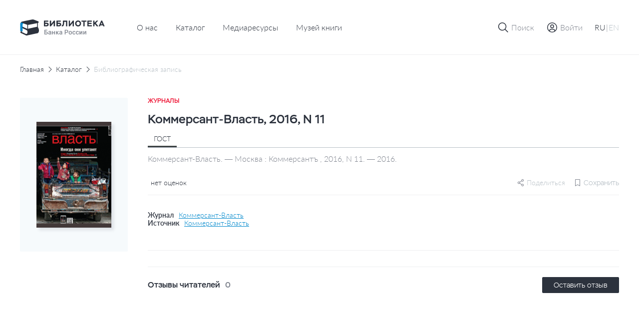

--- FILE ---
content_type: text/html; charset=UTF-8
request_url: https://library.cbr.ru/catalog/lib/mag/796241/
body_size: 21026
content:
<!DOCTYPE html>
<html lang="ru">
<head>
    
    <!-- Yandex.Metrika counter -->
        <noscript><div><img src="https://mc.yandex.ru/watch/93482645" style="position:absolute; left:-9999px;" alt=""/></div></noscript>
    <!-- /Yandex.Metrika counter -->
    <title>Коммерсант-Власть, 2016, N 11</title>
    <meta charset="utf-8">
    <meta name="viewport" content="width=device-width, initial-scale=1 maximum-scale=1 user-scalable=0">
    <meta http-equiv="X-UA-Compatible" content="IE=edge"/>
    <link rel="stylesheet" type="text/css" href="/local/templates/.default/css/style.css"/>
    <link rel="shortcut icon" type="image/x-icon" href="/favicon.ico"/>
        <meta http-equiv="Content-Type" content="text/html; charset=UTF-8" />
<meta name="robots" content="index, follow" />
<meta name="keywords" content="Библиотека Банка России" />
<meta name="description" content="На сайте Библиотеки Банка России представлен сводный электронный каталог изданий центрального аппарата и территориальных учреждений по направлениям деятельности Банка России." />
<script data-skip-moving="true">(function(w, d, n) {var cl = "bx-core";var ht = d.documentElement;var htc = ht ? ht.className : undefined;if (htc === undefined || htc.indexOf(cl) !== -1){return;}var ua = n.userAgent;if (/(iPad;)|(iPhone;)/i.test(ua)){cl += " bx-ios";}else if (/Windows/i.test(ua)){cl += ' bx-win';}else if (/Macintosh/i.test(ua)){cl += " bx-mac";}else if (/Linux/i.test(ua) && !/Android/i.test(ua)){cl += " bx-linux";}else if (/Android/i.test(ua)){cl += " bx-android";}cl += (/(ipad|iphone|android|mobile|touch)/i.test(ua) ? " bx-touch" : " bx-no-touch");cl += w.devicePixelRatio && w.devicePixelRatio >= 2? " bx-retina": " bx-no-retina";if (/AppleWebKit/.test(ua)){cl += " bx-chrome";}else if (/Opera/.test(ua)){cl += " bx-opera";}else if (/Firefox/.test(ua)){cl += " bx-firefox";}ht.className = htc ? htc + " " + cl : cl;})(window, document, navigator);</script>









</head>


<body class="page "   data-body-content
    >

<!--header-->
<header class="page__header header js-nice-scroll" data-header-root
    >
    <div></div>
    <div class="header__row">
        <div class="container">
            <div class="header__wrapper">
                <div class="header__block header__block--logo">
                    <div class="logo logo--small">
                        <a class="logo__link" href="/">
                                                            <img class="logo__pic" src="/local/templates/.default/images/icons/logo-header-ru.svg"
                                    alt="logo">
                                                    </a>
                    </div>
                </div>
                    <div class="header__block header__block--nav header__block--only-desktop">
        <nav class="header___nav nav nav--dark">
            <ul class="header__nav-list nav__list">
                                                        <li class="header__nav-item nav__item">
                        <a href="/about/" class="header__nav-link nav__item-link">О нас</a>
                    </li>
                                                                            <li class="header__nav-item nav__item">
                        <a href="/catalog/" class="header__nav-link nav__item-link">Каталог</a>
                    </li>
                                                                            <li class="header__nav-item nav__item">
                        <a href="/media/" class="header__nav-link nav__item-link">Медиаресурсы</a>
                    </li>
                                                                            <li class="header__nav-item nav__item">
                        <a href="/media/virtual_exhibitions/vmk/" class="header__nav-link nav__item-link">Музей книги</a>
                    </li>
                                                </ul>
        </nav>
    </div>
                <div class="header__block header__block--actions" data-header-actions>
                    <ul class="header__actions">
                        <li class="header__action header__action--search">
                            <button type="button" class="header-button" data-action="search">

                                <span class="header-button__icon header-button__icon--small">
                                    <svg class="icon icon--search">
                                        <use xlink:href="/local/templates/.default/images/icons/sprite.svg#icon-search"></use>
                                    </svg>
                                </span>

                                <span class="header-button__icon header-button__icon--cross header-button__icon--small">
                                    <svg class="icon icon--cross">
                                        <use xlink:href="/local/templates/.default/images/icons/sprite.svg#icon-cross"></use>
                                    </svg>
                                </span>

                                <span class="header-button__text">Поиск</span>
                            </button>
                        </li>

                                                    <li class="header__action header__action&#45;&#45;enter">
                                <a href="" class="header-button"
                                   data-fancybox
                                   data-modal-type="modal"
                                   data-src="#auth-modal"
                                >
                                     <span class="header-button__icon header-button__icon&#45;&#45;small">
                                        <svg class="icon icon&#45;&#45;user-profile">
                                            <use xlink:href="/local/templates/.default/images/icons/sprite.svg#icon-user-profile"></use>
                                        </svg>
                                    </span>
                                    <span class="header-button__text">Войти</span>
                                </a>
                            </li>
                        
                        <article id="auth-modal" class="modal modal--short modal--wide modal--footer box " style="display: none;">
    <form class="modal__form form" id="auth-form" data-validation="authForm" method="post" action="">
        <div class="modal__content">
            <header class="modal__section modal__section--header">
                <h4 class="modal__title heading heading--average">Авторизация</h4>
            </header>

            <section class="modal__section modal__section--content">
                <div class="form__row">
                    <div class="form__col">
                        <div class="form__field">
                            <div class="form__field-block form__field-block--label">
                                <label for="text16" class="form__label">
                                    <span class="form__label-text">E-mail</span>
                                </label>
                            </div>

                            <div class="form__field-block form__field-block--input">
                                <div class="input">
                                    <input type="text" class="input__control"
                                           name="USER_LOGIN" id="auth_email"
                                           placeholder="Введите e-mail" required>
                                </div>
                            </div>
                        </div>
                    </div>
                </div>
                <div class="form__row">
                    <div class="form__col">
                        <div class="form__field">
                            <div class="form__field-block form__field-block--label">
                                <label for="text16" class="form__label">
                                    <span class="form__label-text">Пароль</span>
                                </label>
                            </div>

                            <div class="form__field-block form__field-block--input">
                                <div class="input input--buttoned" data-eye-password>
                                    <input type="password" class="input__control" data-eye-password-input
                                           name="USER_PASSWORD" id="auth_password"
                                           placeholder="Введите пароль"
                                           value="" required>
                                    <div class="input__actions">
                                        <button type="button" data-eye-password-hide
                                                class="input__actions-hide input__button input__button--eye"
                                        >
                                            <svg class="icon icon--eye-password-hide">
                                                <use xlink:href="/local/templates/.default/images/icons/sprite.svg#icon-eye-password-hide"></use>
                                            </svg>
                                        </button>
                                        <button type="button"
                                                class="input__actions-show input__button input__button--eye"
                                                data-eye-password-show
                                        >
                                            <svg class="icon icon--eye-password">
                                                <use xlink:href="/local/templates/.default/images/icons/sprite.svg#icon-eye-password"></use>
                                            </svg>
                                        </button>
                                    </div>
                                </div>
                            </div>
                        </div>
                        <div class="form__field-notice">
                            <a href="javascript:" type="button"
                               class="link link--small link--iconed password__recovery"
                               data-fancybox data-modal-type="modal"
                               data-src="#password-recovery"
                            >
                                <svg class="link__icon icon icon--padlock">
                                    <use xlink:href="/local/templates/.default/images/icons/sprite.svg#icon-padlock"></use>
                                </svg>
                                <span class="link__text">
                                    Забыли пароль?                                </span>
                            </a>
                        </div>
                        <!-- captcha -->

                        <div class="add-review-form__captcha captcha auth_captcha" style="display: none">
                                <input type="hidden" id="auth_captcha_sid" value=""/>

                                <div class="captcha__content">
                                    <div class="captcha__label">
                                        Введите слово на картинке
                                    </div>

                                    <div class="captcha__img">
                                        <img id="auth_captcha_img" width="180" height="40" alt="CAPTCHA" src="/bitrix/tools/captcha.php?captcha_sid="/>
                                    </div>

                                    <div class="captcha__input input">
                                        <input type="text" class="input__control" id="auth_captcha_word" maxlength="50" value="" autocomplete="off" required>
                                    </div>
                                </div>
                        </div>

                        <!-- captcha -->
                    </div>
                </div>
            </section>
            <section class="modal__section modal__section--actions">

                <div class="auth_form__errors"></div>

                <div class="form__footer">
                    <button type="submit"
                            class="form__footer-button button button--filled button--medium"
                            data-submit-button="auth-form"
                    >
                        ВОЙТИ                    </button>
                </div>
            </section>
            <section class="modal__section modal__section--footer">
                <div class="modal__footer-row">
                    <a class="modal__footer-link link link--gray">
                        У вас еще нет аккаунта?                    </a>
                    <a class="modal__footer-link link link--gray modal__footer-link--tablet">
                        У вас еще нет аккаунта?                    </a>
                    <a class="modal__footer-link link link--gray modal__footer-link--mobile">
                        У вас еще нет аккаунта?                    </a>
                    <button type="button"
                            class="modal__footer-button button button--extra-small button--outlined button--outlined-extra-light"
                            data-fancybox data-modal-type="modal"
                            data-src="#registration-modal"
                    >
                        Зарегистрироваться                    </button>
                </div>
            </section>
        </div>
    </form>
</article>                        
<article id="registration-modal" class="modal modal--short modal--wide modal--footer box" style="display: none;">
    <form class="modal__form form" id="register-form" data-validation="registerForm"
          method="post"
          action="">
        <div class="modal__content">
            <header class="modal__section modal__section--header">
                <h4 class="modal__title heading heading--average">Регистрация</h4>
            </header>

            <section class="modal__section modal__section--content">
                <div class="form__row">
                    <div class="form__col">
                        <div class="form__field">
                            <div class="form__field-block form__field-block--label">
                                <label for="text16" class="form__label">
                                    <span class="form__label-text">E-mail</span>
                                </label>
                            </div>

                            <div class="form__field-block form__field-block--input">
                                <div class="input">
                                    <input type="text"
                                           class="input__control"
                                           name="EMAIL"
                                           id="reg_email"
                                           placeholder="Введите адрес личной почты"
                                           required
                                    >
                                </div>
                            </div>
                        </div>
                    </div>
                </div>
                <div class="form__row">
                    <div class="form__col">
                        <div class="form__field">
                            <div class="form__field-block form__field-block--label">
                                <label for="text16" class="form__label">
                                    <span class="form__label-text">Имя пользователя</span>
                                </label>
                            </div>

                            <div class="form__field-block form__field-block--input">
                                <div class="input">
                                    <input type="text" class="input__control" name="NAME"
                                           id="reg_user_name"
                                           placeholder="Введите имя пользователя"
                                           data-password-validate-name
                                           required
                                    >
                                </div>
                            </div>
                        </div>
                    </div>
                </div>
                <div class="form__row">
                    <div class="form__col">
                        <div class="form__field">
                            <div class="form__field-block form__field-block--label">
                                <label for="text16" class="form__label">
                                    <span class="form__label-text">Пароль</span>
                                </label>
                            </div>

                            <div class="form__field-block form__field-block--input">
                                <div class="input input--buttoned" data-eye-password>
                                    <input type="password" class="input__control" data-eye-password-input
                                           name="PASSWORD" id="password_reg"
                                           placeholder="Введите пароль"
                                           value=""
                                           required
                                           data-password-validate-hints
                                           data-validate-check-on-key-up
                                    >
                                    <div class="input__actions">
                                        <button type="button" data-eye-password-hide
                                                class="input__actions-hide input__button input__button--eye"
                                        >
                                            <svg class="icon icon--eye-password-hide">
                                                <use xlink:href="/local/templates/.default/images/icons/sprite.svg#icon-eye-password-hide"></use>
                                            </svg>
                                        </button>
                                        <button type="button"
                                                class="input__actions-show input__button input__button--eye"
                                                data-eye-password-show
                                        >
                                            <svg class="icon icon--eye-password">
                                                <use xlink:href="/local/templates/.default/images/icons/sprite.svg#icon-eye-password"></use>
                                            </svg>
                                        </button>
                                    </div>
                                </div>
                            </div>
                            <ul class="form__field-hints" data-password-hints>
                                <li class="form__field-hint" data-password-hint="minlength">
                                    Длина должна быть не менее 10 символов;                                </li>
                                <li class="form__field-hint" data-password-hint="register">
                                    В числе символов пароля должны присутствовать буквы (в верхнем и нижнем регистрах) и цифры;                                </li>
                                <li class="form__field-hint" data-password-hint="dictionary">
                                    Пароль не должен включать в себя легко вычисляемые сочетания символов, в том числе имена, фамилии, наименования ЛВС, а также общепринятые сокращения (СВТ, ЛВС, USER, SYSOP).                                </li>
                                <li class="form__field-hint" data-password-hint="symbols">
                                    В числе символов пароля должны присутствовать специальные символы, как  ,, ., <, >, /, ?, ;, :, ', ", [, ], {, }, |, `, ~, !, @, #, $, %, ^, &, *, (, ), _, +, =, -                                </li>
                            </ul>
                        </div>
                    </div>
                </div>
                <div class="form__row">
                    <div class="form__col">
                        <div class="form__field">
                            <div class="form__field-block form__field-block--label">
                                <label for="text16" class="form__label">
                                    <span class="form__label-text">
                                        Подтверждение пароля                                    </span>
                                </label>
                            </div>

                            <div class="form__field-block form__field-block--input">
                                <div class="input">
                                    <input type="password" class="input__control"
                                           name="CONFIRM_PASSWORD" id="re_password_reg"
                                           placeholder="Повторите пароль"
                                           value="" required>
                                </div>
                            </div>
                        </div>
                    </div>
                </div>
                                <div class="form__row">
                    <div class="form__col">
                        <div class="form__field">
                            <div class="form__field-block form__field-block--input">
                                <div class="input">
                                    <input type="hidden" id="captcha_sid" value="08a0bbeff5749617d7497e7b70bcf8df"/>
                                    <div class="captcha__content">
                                        <div class="captcha__label">
                                            Введите слово на картинке
                                        </div>

                                        <div class="captcha__img">
                                            <img id="captcha_img" width="180" height="40" alt="CAPTCHA" src="/bitrix/tools/captcha.php?captcha_sid=08a0bbeff5749617d7497e7b70bcf8df"/>
                                        </div>

                                        <div class="captcha__input input">
                                            <input type="text" class="input__control" id="captcha_word" maxlength="50" value="" autocomplete="off" required>
                                        </div>
                                    </div>
                                </div>
                            </div>
                        </div>
                    </div>
                </div>
                            </section>
            <section class="modal__section modal__section--actions">

                <div class="form__errors"></div>

                <div class="form__footer">
                    <button type="submit"
                            class="form__footer-button button button--filled button--medium"
                            data-submit-button="register-form"
                    >
                        ЗАРЕГИСТРИРОВАТЬСЯ                    </button>
                </div>
            </section>
            <section class="modal__section modal__section--footer">
                <div class="modal__footer-row">
                    <a class="modal__footer-link link link--gray">У вас уже есть аккаунт?</a>
                    <a class="modal__footer-link link link--gray modal__footer-link--tablet">
                        У вас уже есть аккаунт?                    </a>
                    <a class="modal__footer-link link link--gray modal__footer-link--mobile">
                        У вас уже есть аккаунт?                    </a>
                    <button type="button"
                            class="modal__footer-button button button--extra-small button--outlined button--outlined-extra-light"
                            data-fancybox data-modal-type="modal"
                            data-src="#auth-modal"
                    >
                        Авторизоваться                    </button>
                </div>
            </section>
        </div>
    </form>
</article>

<article id="registration-approve" class="modal modal--short modal--small modal--centered box"
         style="display: none">
    <div class="modal__content">
        <header class="modal__section modal__section--header">
            <h4 class="modal__title heading heading--average">Подтверждение регистрации</h4>
        </header>

        <section class="modal__section modal__section--content">
            <p class="modal__section-text">Для подтверждения регистрации требуется перейти по ссылке, отправленной на указанный email-адрес. После подтверждения вы можете отредактировать введенные данные в личном кабинете в разделе "Профиль".</p>
        </section>
        <section class="modal__section modal__section--actions">
            <div class="form__footer">
                <button type="button"
                        class="form__footer-button button button--filled button--medium"
                        data-fancybox-close
                >
                    OK                </button>
            </div>
        </section>
    </div>
</article>                                                
<article id="password-recovery" class="modal modal--short modal--wide box" style="display: none;">
    <form class="modal__form form" id="password-recovery-form"
          data-validation="recoveryPasswordForm" method="post" action="">
        <div class="modal__content">
            <header class="modal__section modal__section--header">
                <h4 class="modal__title heading heading--average">
                    Восстановление пароля                </h4>
            </header>

            <section class="modal__section modal__section--content">
                <div class="form__row">
                    <div class="form__col">
                        <div class="form__field">
                            <div class="form__field-block form__field-block--label">
                                <label for="text16" class="form__label">
                                    <span class="form__label-text">
                                        E-mail                                    </span>
                                </label>
                            </div>

                            <div class="form__field-block form__field-block--input">
                                <div class="input">
                                    <input type="text" class="input__control"
                                           name="USER_EMAIL"
                                           id="recovery_email"
                                           placeholder="Введите e-mail" required
                                    >
                                </div>
                            </div>
                        </div>
                    </div>
                </div>
                                    <div class="form__row">
                        <div class="form__col">
                            <div class="form__field">
                                <div class="form__field-block form__field-block--input">
                                    <div class="input">
                                        <input type="hidden" id="captcha_sid" value="0b0830b0c289180666327b98c1cd231a"/>
                                        <div class="captcha__content">
                                            <div class="captcha__label">
                                                Введите слово на картинке
                                            </div>

                                            <div class="captcha__img">
                                                <img id="captcha_img" width="180" height="40" alt="CAPTCHA" src="/bitrix/tools/captcha.php?captcha_sid=0b0830b0c289180666327b98c1cd231a"/>
                                            </div>

                                            <div class="captcha__input input">
                                                <input type="text" class="input__control" id="captcha_word" maxlength="50" value="" autocomplete="off" required>
                                            </div>
                                        </div>
                                    </div>
                                </div>
                            </div>
                        </div>
                    </div>
                            </section>

            <section class="modal__section modal__section--actions">

                <div class="form__errors"></div>

                <div class="form__footer">
                    <button type="submit"
                            class="form__footer-button button button--filled button--medium"
                            data-submit-button="password-recovery-form">
                        ОТПРАВИТЬ                    </button>
                </div>
            </section>
        </div>
    </form>
</article>

<article id="application-sent" class="modal modal--short modal--small modal--centered box" style="display: none;">
    <div class="modal__content">
        <header class="modal__section modal__section--header">
            <h4 class="modal__title heading heading--average modal__title--from-mobile">
                Ваша заявка отправлена!            </h4>
            <h4 class="modal__title heading heading--average modal__title--mobile">
                Ваша заявка успешно отправлена!            </h4>
        </header>

        <section class="modal__section modal__section--content">
            <p class="modal__section-text">Письмо с ссылкой на восстановление пароля отправлено на указанную почту.</p>
        </section>
        <section class="modal__section modal__section--actions">
            <div class="form__footer">
                <button type="button"
                        class="form__footer-button button button--filled button--medium"
                        data-fancybox-close
                >
                    OK                </button>
            </div>
        </section>
    </div>
</article>                        
                        <li class="header__action header__action--lang header__action--only-mobile">
                            <button type="button" class="header-button" data-action="menu">
                                 <span class="header-button__icon">
                                    <svg class="icon icon--burger">
                                        <use xlink:href="/local/templates/.default/images/icons/sprite.svg#icon-burger"></use>
                                    </svg>
                                </span>
                                <span class="header-button__icon header-button__icon--cross header-button__icon--small">
                                    <svg class="icon icon--cross">
                                        <use xlink:href="/local/templates/.default/images/icons/sprite.svg#icon-cross"></use>
                                    </svg>
                                </span>
                            </button>
                        </li>
                        <li class="header__action header__action--burger header__action--only-desktop">
                            <div class="header-button header-button--borderless">
                                <span class="header-button__text">
                                    <span data-lang-switcher="ru"
                                          class="header-button__text-lang
                                              is-active                                              "
                                    >RU</span>
                                    <span>|</span>
                                    <span data-lang-switcher="en"
                                          class="header-button__text-lang
                                                                                            "
                                    >EN</span>
                                </span>
                            </div>
                        </li>
                                            </ul>
                </div>
            </div>
        </div>
    </div>
    <div class="header__window">
        <div class="header__wrapper-window" data-header-window>
            
<div class="header__window-search window-search" data-window-id="search">
    <div class="window-search__container container">
        <form action="/search/index.php" class="window-search__form" method="GET">
            <div class="window-search__body">
                <div class="form__field">
                    <div class="input input--search input--buttoned">
                        <input type="text" class="input__control" name="q"
                                id="search-block" placeholder="Поиск по страницам сайта">
                        <button type="submit"
                                class="input__button">
                            <span class="button__icon button__icon--awesome">
                                <svg class="icon icon--carbon-search">
                                    <use xlink:href="/local/templates/.default/images/icons/sprite.svg#icon-carbon-search"></use>
                                </svg>
                            </span>
                        </button>
                    </div>
                </div>
            </div>
            <div class="window-search__buttons">

                <button type="submit"
                        class="window-search__button button button--medium button--filled">Найти                </button>
                <button type="button"
                        class="window-search__button button button--medium button--outlined"
                        data-close-window>Отменить                </button>
            </div>
        </form>
    </div>
</div>
                        <!-- Мобильное меню -->
            <div class="header__window-menu window-menu" data-window-id="menu">
                <div class="window-menu__container container">
                    <div class="window-menu__body">
                        
     <ul class="window-menu__list">
                                    <li class="window-menu__item" " data-accordion-section>
                <div class="window-menu__control" data-accordion-toggle>
                    <span class="window-menu__item-link">О нас</span>
                    <img class="window-menu__icon" src="/local/templates/.default/images/icons/chevron-down.svg" alt="Стрелка вниз">
                </div>
                <ul class="window-menu__list window-menu__list--submenu" data-accordion-content>
    <li class="window-menu__item ">
        <a href="/about/" class="window-menu__item-link">
            Библиотека сегодня        </a>
    </li>
    <li class="window-menu__item ">
        <a href="/about/history/" class="window-menu__item-link">
            История        </a>
    </li>
    <li class="window-menu__item ">
        <a href="/about/contacts/" class="window-menu__item-link">
            Контакты        </a>
    </li>
</ul>                </li>
                                            <li class="window-menu__item is-active">
                <a href="/catalog/" class="window-menu__item-link">
                    Каталог                </a>
            </li>
                                            <li class="window-menu__item ">
                <a href="/media/" class="window-menu__item-link">
                    Медиаресурсы                </a>
            </li>
                                            <li class="window-menu__item ">
                <a href="/media/virtual_exhibitions/vmk/" class="window-menu__item-link">
                    Музей книги                </a>
            </li>
                        </ul>
                        <div class="window-menu__switcher">
                            <button type="button" data-lang-switcher="ru" class="window-menu__switcher-item is-active">RU</button>
                            <button type="button" data-lang-switcher="en" class="window-menu__switcher-item ">EN</button>
                        </div>
                    </div>
                    <div class="window-menu__bottom">
                        <ul class="window-menu__list">
                                                    </ul>
                    </div>
                </div>
            </div>
            <!-- Мобильное меню -->

        </div>
    </div>

        <div class="browser-update-message" style="display: none;">
    <div class="container">
        <div class="browser-update-message__wrapper">
            <div class="browser-update-message__text-wrapper">
                <div class="browser-update-message__text">
                    Ваш браузер устарел. Обновите, пожалуйста, браузер для повышения уровня безопасности, скорости и комфорта использования сайта.                </div>
            </div>

            <button type="button"
                    class="browser-update-message__button button button--large button--filled-white"
            >
                Закрыть            </button>
        </div>
    </div>
</div>

</header>
<!--/header-->
<!--content-->
<div class="page__content content ">
    <main class="page__main main "><div class="container">
<div class="content__breadcrumbs breadcrumbs" aria-label="breadcrumb">
<ul class="breadcrumbs__list">
			<li class="breadcrumbs__item">
				<a href="/" title="Главная" class="breadcrumbs__link">Главная</a>
				<meta itemprop="position" content="1" />
			</li>
			<li class="breadcrumbs__item">
				<a href="/catalog/" title="Каталог" class="breadcrumbs__link">Каталог</a>
				<meta itemprop="position" content="2" />
			</li>
			<li class="breadcrumbs__item breadcrumbs__item--active">
			    <a href="" class="breadcrumbs__link">Библиографическая запись</a>
			</li></ul>
</div>
</div><div class='row'>
    <div class='col-xs-12'>

		<section class="page__section page__section--inner section">
    <div class="container">
        <div class="section__body">
            <div class="edition-detail">
                <div class="edition-detail__body">
                    <div class="edition-detail__left-block">
                        <div class="book-card-2">

                            <div class="book-card-2__header book-card-2__header--mobile-only">
                                <div class="book-card-2__label">
                                    Журналы                                </div>

                                <h1 class="book-card-2__title">
                                    Коммерсант-Власть, 2016, N 11                                </h1>
                            </div>

                            <div class="book-card-2__preview">
                                <div class="catalog-card__toggle-favourite toggle-favourite"
                                                                    >
                                    
<div class="toggle-favourite__inner">
                        <button type="button"
                    class="toggle-favourite__button toggle-button"
                                    data-fancybox
                    data-modal-type="modal"
                    data-src="#auth-modal"
                            >
                <svg class="toggle-button__icon icon icon--bookmark">
                    <use xlink:href="/local/templates/.default/images/icons/sprite.svg#icon-bookmark"></use>
                </svg>
            </button>
            </div>

                                </div>
                                <a href="/upload/covers/c18/lt9dpg6lvb0sdp7az35512ivyodtdll8.gif"
                                   class="book-card-2__preview-link"
                                   data-fancybox="images"
                                >
                                    <img class="book-card-2__preview-pic"
                                         src="/upload/covers/c18/lt9dpg6lvb0sdp7az35512ivyodtdll8.gif"
                                         alt="Коммерсант-Власть, 2016, N 11"
                                    >
                                </a>

                                <!-- Заглушка -->
                                <!-- <a href="#"
                                    class="book-card-2__preview-link"
                                >
                                    <img class="book-card-2__preview-pic"
                                        src="/local/templates/.default/images/plugs/plug-book.png"
                                        alt="Book card"
                                    >
                                </a> -->
                                <!-- // Заглушка -->
                            </div>

                            <div class="book-card-2__controls">
                                <div class="book-card-2__buttons">
                                                                                                                                                                                </div>
                                
                                                            </div>
                            <!-- Другие издания-->
                                                        <!-- Другие издания-->
                        </div>
                    </div>


                    <div class="edition-detail__inner">
                        <div class="edition-detail__book-card-2 edition-detail__section book-card-2">
                            <div class="book-card-2__inner">
                                <div class="tabs" data-tabs>
                                <div class="book-card-2__header">
                                    <div class="book-card-2__label">
                                        Журналы                                    </div>

                                    <h1 class="book-card-2__title">
                                        Коммерсант-Власть, 2016, N 11                                    </h1>


                                </div>

                                <div class="book-card-2__body">
                                    <div class="book-card-2__tabs">
                                        <nav class="book__header-tabs tabs__items">
                                            <ul class="tabs__list">
                                                <li class="tabs__item book-card-2__tabs-item tabs__item--active"  data-tab="gost"
                                                    data-tab-disable-hash>ГОСТ</li>
                                                                                                                                            </ul>
                                        </nav>
                                    </div>

                                                                            <div class="tabs__body">
                                            <div class="book-card-2__description tabs__block tabs__block--active"
                                                 data-tab-section="gost">
                                                Коммерсант-Власть. — Москва : Коммерсантъ , 2016, N 11. — 2016.                                            </div>
                                                                                                                                </div>
                                                                        <div class="book-card-2__social-content">
                                        <div class="book-card-2__rating rating">
                                            <div class="rating__body">
                                                <ul class="rating__list"
                                                    data-tooltip-container='{
                                                                "placement": "bottom",
                                                                "offset": [40, 12],
                                                                "event": "hover"
                                                            }'
                                                >
                                                                                                                                                            <div class="rating__tooltip tooltip tooltip--arrow" data-tooltip>
                                                        0                                                    </div>
                                                </ul>

                                                <div class="rating__text">
                                                    нет оценок                                                </div>
                                            </div>
                                        </div>
                                        <div class="book-card-2__small-controls">
                                                                                        
    <div class="share book-card-2__share"
                  data-tooltip-container='{ "placement": "bottom-end", "offset": [0, 8] }'
    >
        <svg class="share__icon icon ">
            <use xlink:href="/local/templates/.default/images/icons/sprite.svg#icon-setting"></use>
        </svg>
        <span>Поделиться</span>

        <div class="share__tooltip-content tooltip" data-tooltip>
            <ul class="share__social-list socials">
                <li class="social-list__item">
                    <a href=""
                       class="socials__link"
                       target="_blank"
                       data-share-link="vk"
                       data-share-link-description="Коммерсант-Власть, 2016, N 11"
                    >
                        <img class="socials__link-icon"
                             src="/local/templates/.default/images/socials/vk-icon.png"
                             alt="Вконтакте"
                        >
                        Вконтакте                    </a>
                </li>
                <li class="social-list__item">
                    <a href=""
                       class="socials__link"
                       target="_blank"
                       data-share-link="ok"
                       data-share-link-description="Коммерсант-Власть, 2016, N 11"
                    >
                        <img class="socials__link-icon"
                             src="/local/templates/.default/images/socials/ok-icon.png"
                             alt="Одноклассники"
                        >
                        Одноклассники                    </a>
                </li>
                <li class="social-list__item">
                    <a href=""
                       class="socials__link"
                       target="_blank"
                       data-share-link="tg"
                       data-share-link-description="Коммерсант-Власть, 2016, N 11"
                    >
                        <img class="socials__link-icon"
                             src="/local/templates/.default/images/socials/tg-icon.png"
                             alt="Telegram"
                        >
                        Telegram                    </a>
                </li>
            </ul>
        </div>
    </div>
                                            <div class="toggle-favourite"
                                                                                            >
                                                
<div class="toggle-favourite__inner">
                        <button type="button"
                    class="toggle-favourite__button toggle-button toggle-button--small toggle-button--with-text"
                    data-toggle-item-vertical="796241"
                                            data-fancybox
                        data-modal-type="modal"
                        data-src="#auth-modal"
                                >
                <svg class="toggle-button__icon icon icon--bookmark">
                    <use xlink:href="/local/templates/.default/images/icons/sprite.svg#icon-bookmark"></use>
                </svg>
                <span class="toggle-button__text">Сохранить</span>
            </button>
            </div>

                                            </div>
                                            <!-- Подписка-->

                                                                                        <!-- Подписка-->
                                        </div>
                                    </div>
                                </div>
                                                                <div class="book-card-2__source">
                                                                                                                <div class="book-card-2__source-inner">
                                            <div class="book-card-2__source-text">Журнал</div>
                                            <a href="/catalog/lib/mag/354667/" class="book-card-2__source-button">
                                                Коммерсант-Власть                                            </a>
                                        </div>
                                                                                                                                                                                                                        <div class="book-card-2__source-inner">
                                        <div class="book-card-2__source-text">Источник</div>
                                        <button type="button"
                                                class="book-card-2__source-button"
                                                data-fancybox
                                                data-modal-type="modal"
                                                data-src="#select-edition"
                                        >
                                            Коммерсант-Власть                                        </button>
                                    </div>
                                                                                                                                            </div>
                                                                <div class="book-card-2__controls">
                                    <div class="book-card-2__buttons">
                                                                                                                                                                                                    </div>
                                                                    </div>
                                
                                <!-- ПОхожие издания -->
                                                                <!-- ПОхожие издания -->
                            </div>
                        </div>
                                                                        
                        <!-- Рекомендации-->
                                                <!-- Рекомендации-->

                        <!-- Отзывы-->
                        
<div class="edition-detail__section edition-detail__reviews reviews">
    <div class="reviews__inner">
        <div class="reviews__top">
            <div class="reviews__reader-reviews">
                <h2 class="reviews__reader-reviews-title edition-detail__section-title">
                    Отзывы читателей                </h2>

                <div class="reviews__reader-reviews-count">
                    0                </div>
            </div>

            <button class="button button--extra-small button--filled"
                    type="button"
                    data-fancybox
                    data-modal-type="modal"
                    data-src="#auth-modal"
            >
                Оставить отзыв            </button>
        </div>

        <ul class="reviews__list">
                    </ul>

            </div>
</div>

<article id="add-review"
         class="modal modal--wide box"
         style="display: none"
         data-reviews='{
             "params": {
                 "ELEMENT_ID": "796241",
                 "RECORD_ID": "c2763ce5abe17a1ca6d1653b598cbd78/2016/11",
                 "BOOK_NAME": "Коммерсант-Власть, 2016, N 11"
             },
             "action": "addBookComment"
         }'
>
    <form id="add-review-form"
          method="post"
          action=""
          class="modal__form add-review-form form"
          data-validation="addFeedbackForm"
    >
        <div class="modal__content">
            <header class="modal__section modal__section--header">
                <h4 class="modal__title heading heading--average">Оставить отзыв</h4>
            </header>

            <section class="modal__section modal__section--content">
                <div class="form__row">
                    <div class="form__col">
                        <div class="form__field">
                            <div class="form__field-block form__field-block--label">
                                <label for="text1" class="form__label">
                                    <span class="form__label-text">Текст отзыва</span>
                                </label>
                            </div>

                            <div class="form__field-block form__field-block--input">
                                <div id="myviewport" class="input input--textarea">
                                    <textarea id="feedback-text"
                                              class="add-review-form__textarea input__control"
                                              name="feedback_text"
                                              placeholder="Введите текст"
                                              data-custom-scroll
                                    ></textarea>
                                </div>
                            </div>
                        </div>

                        <div class="add-review-form__field-description">
                            Максимальное количество символов — 1000
                        </div>
                    </div>
                </div>

                <div class="form__row">
                    <div class="form__col">
                        <div class="form__field">
                            <div class="form__field-block form__field-block--label">
                                <label for="text1" class="form__label">
                                    <span class="form__label-text">Оцените издание</span>
                                </label>
                            </div>

                            <div class="add-review-form__grade grade" data-rating-container>
                                <input class="grade__input"
                                       type="hidden"
                                       name="rating"
                                       data-filled="grade__icon grade__icon--filled"
                                       data-empty="grade__icon grade__icon--empty"
                                       data-empty="grade__icon grade__icon--empty"
                                       data-fractions="2"
                                       data-rating-input
                                       required
                                >

                                <span class="grade__value" data-rating-value></span>
                            </div>
                        </div>
                    </div>
                </div>
                <!-- captcha -->
                                <div class="add-review-form__captcha captcha">
                        <input type="hidden" id="feedback_captcha_sid" value="0ad94de6ca6f23470a37abdf1ad7c5fd"/>

                        <div class="captcha__content">
                            <div class="captcha__label">
                                Введите слово на картинке
                            </div>

                            <div class="captcha__img">
                                <img id="feedback_captcha_img" width="180" height="40" alt="CAPTCHA" src="/bitrix/tools/captcha.php?captcha_sid=0ad94de6ca6f23470a37abdf1ad7c5fd"/>
                            </div>

                            <div class="captcha__input input">
                                <input type="text" class="input__control" id="feedback_captcha_word" maxlength="50" value="" autocomplete="off" />
                            </div>
                        </div>

                </div>
                <div class="feedback_form__errors"></div>
                                <!-- captcha -->
            </section>
            <section class="modal__section modal__section--actions">
                <div class="form__footer form__footer--double-button">
                    <button type="submit"
                            class="form__footer-button button button--filled button--medium"
                            id="add-review-subm-btn"
                    >
                        отправить
                    </button>
                    <button type="button"
                            class="form__footer-button button button--outlined button--medium"
                            data-fancybox-close
                            data-clear-feedback-form
                    >
                        Отменить
                    </button>
                </div>
            </section>
        </div>
    </form>
</article>

<article id="review-sent" class="modal modal--short modal--small modal--centered box"
         style="display: none">
    <div class="modal__content">
        <header class="modal__section modal__section--header">
            <h4 class="modal__title heading heading--average modal__title--from-mobile">
                Ваш отзыв отправлен
            </h4>

            <h4 class="modal__title heading heading--average modal__title--mobile">
                Ваш отзыв отправлен
            </h4>
        </header>

        <section class="modal__section modal__section--content">
            <p class="modal__section-text">
                Ваш отзыв появится на сайте после модерации
            </p>
        </section>

        <section class="modal__section modal__section--actions">
            <div class="form__footer">
                <button type="button"
                        class="form__footer-button button button--filled button--medium"
                        data-fancybox-close
                >
                    Ок
                </button>
            </div>
        </section>
    </div>
</article>
                        <!-- Отзывы-->
                    </div>
                </div>
            </div>
        </div>
    </div>
</section>

<article id="digitization"
         class="modal modal--wide box"
         style="display: none"
>
    <form id="digitization-form"
          method="post"
          action=""
          class="digitization-form modal__form form"
          data-validation="digitizationForm"
    >
        <input type="hidden" name="bookId" value="796241" />
        <input type="hidden" name="recordId" value="c2763ce5abe17a1ca6d1653b598cbd78/2016/11" />
        <div class="modal__content">
            <header class="modal__section modal__section--header">
                <h4 class="modal__title heading heading--average">Заявка на оцифровку</h4>
            </header>

            <section class="modal__section modal__section--content">
                <div class="form__row">
                    <div class="form__col">
                        <div class="form__field">
                            <div class="form__field-block form__field-block--label">
                                <label for="text1" class="form__label">
                                    <span class="form__label-text">Диапазон страниц</span>
                                </label>
                            </div>

                            <div class="form__field-block form__field-block--input">
                                <div class="input input--small input--double">
                                    <div class="input__wrapper" data-range-container>
                                        <div class="input__part">
                                            <input id="startPage"
                                                   class="input__control"
                                                   name="startPage"
                                                   placeholder="c"
                                                   data-range-start-input
                                                   data-inputmask="'placeholder': ''"
                                                   data-inputmask-regex="[0-9]+"
                                            >
                                        </div>
                                        <div class="input__part">
                                            <input id="endPage"
                                                   class="input__control"
                                                   name="endPage"
                                                   placeholder="по"
                                                   data-range-end-input
                                                   data-inputmask="'placeholder': ''"
                                                   data-inputmask-regex="[0-9]+"
                                            >
                                        </div>
                                    </div>
                                </div>
                            </div>
                        </div>

                        <div class="add-review-form__field-description">
                            Максимальное количество страниц — 50
                        </div>
                    </div>
                </div>

                <div class="form__row">
                    <div class="form__col">
                        <div class="form__field">
                            <div class="form__field-block form__field-block--input">
                                <div class="checkbox">
                                    <input id="confirm"
                                           class="checkbox__input"
                                           type="checkbox"
                                           name="confirm"
                                           value="s"
                                           required
                                           data-confirm-checkbox
                                    >

                                    <label for="confirm" class="checkbox__label">
                                    <span class="checkbox__icon">
                                        <svg class="checkbox__icon-pic icon icon--check">
                                            <use xlink:href="/local/templates/.default/images/icons/sprite.svg#icon-checkbox-checked"></use>
                                        </svg>
                                    </span>

                                        <span class="checkbox__text">Согласен с условиями</span>
                                    </label>
                                </div>
                            </div>
                        </div>

                        <div class="add-review-form__field-description">
                            Обращаем Ваше внимание на то, что в соответствии со ст.1275, ч.4 Гражданского кодекса РФ оцифровка издания в полном объеме не Допускается! П. 5 ст.1275, ч.4, ГК предоставляет библиотекам право копировать по запросам граждан в научных и образовательных целях отдельные статьи и малообъемные произведения, опубликованные в сборниках и других периодических печатных изданиях, а также короткие отрывки из иных письменных произведений.
                        </div>

                        <div class="form__row">
                            <div class="form__col">
                                <div class="form__dedicated-block dedicated-block">
                                    <div class="dedicated-block__inner">
                                        <div class="dedicated-block__title">
                                            Важно знать!
                                        </div>

                                        <div class="dedicated-block__text">
                                            <ul class="dedicated-block__list">
                                                <li class="dedicated-block__list-item">
                                                    1. Оцифровываются только издания, хранящиеся в фонде Библиотеки Банка России.
                                                </li>

                                                <li class="dedicated-block__list-item">
                                                    2. Оцифровывается только статья или глава (параграф) целиком, с указанием конкретного диапазона страниц. Заявки типа "с 1 по 50 страницу" выполнятся не будут.
                                                </li>
                                            </ul>
                                        </div>
                                    </div>
                                </div>
                            </div>
                        </div>
                    </div>
                </div>
            </section>

            <section class="modal__section modal__section--actions">
                <div class="form__errors" data-default-error style="display: none">
                    <span class="form__errors-text">Что-то пошло не так. Попробуйте позже или обратитесь в тех. поддержку</span>
                </div>
                <div class="form__errors" data-custom-error style="display: none">
                    <span class="form__errors-text"></span>
                </div>
                <div class="form__footer form__footer--double-button">
                    <button type="submit"
                            class="form__footer-button button button--filled button--medium submitRequest" disabled
                    >
                        отправить
                    </button>
                    <button type="button"
                            class="form__footer-button button button--outlined button--medium"
                            data-fancybox-close
                    >
                        Отменить
                    </button>
                </div>
            </section>
        </div>
    </form>
</article>

<article id="digitization-success"
         class="modal modal--wide box"
         style="display: none"
>
    <form id="digitization-success-form"
          method="post"
          action=""
          class="modal__form form"
    >
        <div class="modal__content">
            <header class="modal__section modal__section--header">
                <h4 class="modal__title heading heading--average">Ваша заявка отправлена!</h4>
            </header>

            <section class="modal__section modal__section--content">
                <p class="modal__section-text modal__section-text--color-black">
                    Статус вашей заявки вы сможете отследить в личном кабинете. Вы можете отменить заявку в течение часа.
                </p>
            </section>

            <section class="modal__section modal__section--actions">
                <div class="form__footer form__footer--double-button">
                    <button type="submit"
                            class="form__footer-button button button--filled button--medium"
                            data-fancybox-close
                    >
                        ок
                    </button>
                </div>
            </section>
        </div>
    </form>
</article>
<article id="select-edition"
         class="modal modal--wide box"
         style="display: none"
>
    <form id="select-edition-form"
          method="post"
          action=""
          class="modal__form form"
          data-redirect-links-container
    >
        <div class="modal__content">
            <header class="modal__section modal__section--header">
                <h4 class="modal__title heading heading--average">Выберите выпуск</h4>
            </header>
            <section class="modal__section modal__section--content modal__section--no-padding">
                <h5 class="modal__section-subtitle">
                    Коммерсант-Власть                </h5>

                <ul class="modal__links list-links">
                                        <li class="list-links__item"
                        data-redirect-link="/catalog/lib/mag/821113/"
                    >
                    <a style="text-decoration:none" href="/catalog/lib/mag/821113/">
                        Выпуск N 9 (2016)
                    </a>
                    </li>
                                        <li class="list-links__item"
                        data-redirect-link="/catalog/lib/mag/821111/"
                    >
                    <a style="text-decoration:none" href="/catalog/lib/mag/821111/">
                        Выпуск N 8 (2016)
                    </a>
                    </li>
                                        <li class="list-links__item"
                        data-redirect-link="/catalog/lib/mag/821109/"
                    >
                    <a style="text-decoration:none" href="/catalog/lib/mag/821109/">
                        Выпуск N 7 (2016)
                    </a>
                    </li>
                                        <li class="list-links__item"
                        data-redirect-link="/catalog/lib/mag/816521/"
                    >
                    <a style="text-decoration:none" href="/catalog/lib/mag/816521/">
                        Выпуск N 6 (2016)
                    </a>
                    </li>
                                        <li class="list-links__item"
                        data-redirect-link="/catalog/lib/mag/821207/"
                    >
                    <a style="text-decoration:none" href="/catalog/lib/mag/821207/">
                        Выпуск N 51 (2016)
                    </a>
                    </li>
                                        <li class="list-links__item"
                        data-redirect-link="/catalog/lib/mag/792329/"
                    >
                    <a style="text-decoration:none" href="/catalog/lib/mag/792329/">
                        Выпуск N 50 (2016)
                    </a>
                    </li>
                                        <li class="list-links__item"
                        data-redirect-link="/catalog/lib/mag/816471/"
                    >
                    <a style="text-decoration:none" href="/catalog/lib/mag/816471/">
                        Выпуск N 5 (2016)
                    </a>
                    </li>
                                        <li class="list-links__item"
                        data-redirect-link="/catalog/lib/mag/792289/"
                    >
                    <a style="text-decoration:none" href="/catalog/lib/mag/792289/">
                        Выпуск N 49 (2016)
                    </a>
                    </li>
                                        <li class="list-links__item"
                        data-redirect-link="/catalog/lib/mag/792259/"
                    >
                    <a style="text-decoration:none" href="/catalog/lib/mag/792259/">
                        Выпуск N 48 (2016)
                    </a>
                    </li>
                                        <li class="list-links__item"
                        data-redirect-link="/catalog/lib/mag/821215/"
                    >
                    <a style="text-decoration:none" href="/catalog/lib/mag/821215/">
                        Выпуск N 47 (2016)
                    </a>
                    </li>
                                        <li class="list-links__item"
                        data-redirect-link="/catalog/lib/mag/821213/"
                    >
                    <a style="text-decoration:none" href="/catalog/lib/mag/821213/">
                        Выпуск N 46 (2016)
                    </a>
                    </li>
                                        <li class="list-links__item"
                        data-redirect-link="/catalog/lib/mag/821265/"
                    >
                    <a style="text-decoration:none" href="/catalog/lib/mag/821265/">
                        Выпуск N 45 (2016)
                    </a>
                    </li>
                                        <li class="list-links__item"
                        data-redirect-link="/catalog/lib/mag/821263/"
                    >
                    <a style="text-decoration:none" href="/catalog/lib/mag/821263/">
                        Выпуск N 44 (2016)
                    </a>
                    </li>
                                        <li class="list-links__item"
                        data-redirect-link="/catalog/lib/mag/821291/"
                    >
                    <a style="text-decoration:none" href="/catalog/lib/mag/821291/">
                        Выпуск N 43 (2016)
                    </a>
                    </li>
                                        <li class="list-links__item"
                        data-redirect-link="/catalog/lib/mag/821289/"
                    >
                    <a style="text-decoration:none" href="/catalog/lib/mag/821289/">
                        Выпуск N 42 (2016)
                    </a>
                    </li>
                                        <li class="list-links__item"
                        data-redirect-link="/catalog/lib/mag/821127/"
                    >
                    <a style="text-decoration:none" href="/catalog/lib/mag/821127/">
                        Выпуск N 41 (2016)
                    </a>
                    </li>
                                        <li class="list-links__item"
                        data-redirect-link="/catalog/lib/mag/821125/"
                    >
                    <a style="text-decoration:none" href="/catalog/lib/mag/821125/">
                        Выпуск N 40 (2016)
                    </a>
                    </li>
                                        <li class="list-links__item"
                        data-redirect-link="/catalog/lib/mag/790623/"
                    >
                    <a style="text-decoration:none" href="/catalog/lib/mag/790623/">
                        Выпуск N 4 (2016)
                    </a>
                    </li>
                                        <li class="list-links__item"
                        data-redirect-link="/catalog/lib/mag/821123/"
                    >
                    <a style="text-decoration:none" href="/catalog/lib/mag/821123/">
                        Выпуск N 39 (2016)
                    </a>
                    </li>
                                        <li class="list-links__item"
                        data-redirect-link="/catalog/lib/mag/821261/"
                    >
                    <a style="text-decoration:none" href="/catalog/lib/mag/821261/">
                        Выпуск N 38 (2016)
                    </a>
                    </li>
                                        <li class="list-links__item"
                        data-redirect-link="/catalog/lib/mag/821259/"
                    >
                    <a style="text-decoration:none" href="/catalog/lib/mag/821259/">
                        Выпуск N 37 (2016)
                    </a>
                    </li>
                                        <li class="list-links__item"
                        data-redirect-link="/catalog/lib/mag/821321/"
                    >
                    <a style="text-decoration:none" href="/catalog/lib/mag/821321/">
                        Выпуск N 34 (2016)
                    </a>
                    </li>
                                        <li class="list-links__item"
                        data-redirect-link="/catalog/lib/mag/821319/"
                    >
                    <a style="text-decoration:none" href="/catalog/lib/mag/821319/">
                        Выпуск N 33 (2016)
                    </a>
                    </li>
                                        <li class="list-links__item"
                        data-redirect-link="/catalog/lib/mag/821317/"
                    >
                    <a style="text-decoration:none" href="/catalog/lib/mag/821317/">
                        Выпуск N 32 (2016)
                    </a>
                    </li>
                                        <li class="list-links__item"
                        data-redirect-link="/catalog/lib/mag/821331/"
                    >
                    <a style="text-decoration:none" href="/catalog/lib/mag/821331/">
                        Выпуск N 30/31 (2016)
                    </a>
                    </li>
                                        <li class="list-links__item"
                        data-redirect-link="/catalog/lib/mag/790569/"
                    >
                    <a style="text-decoration:none" href="/catalog/lib/mag/790569/">
                        Выпуск N 3 (2016)
                    </a>
                    </li>
                                        <li class="list-links__item"
                        data-redirect-link="/catalog/lib/mag/725153/"
                    >
                    <a style="text-decoration:none" href="/catalog/lib/mag/725153/">
                        Выпуск N 26 (2016)
                    </a>
                    </li>
                                        <li class="list-links__item"
                        data-redirect-link="/catalog/lib/mag/821315/"
                    >
                    <a style="text-decoration:none" href="/catalog/lib/mag/821315/">
                        Выпуск N 25 (2016)
                    </a>
                    </li>
                                        <li class="list-links__item"
                        data-redirect-link="/catalog/lib/mag/795853/"
                    >
                    <a style="text-decoration:none" href="/catalog/lib/mag/795853/">
                        Выпуск N 24 (2016)
                    </a>
                    </li>
                                        <li class="list-links__item"
                        data-redirect-link="/catalog/lib/mag/821313/"
                    >
                    <a style="text-decoration:none" href="/catalog/lib/mag/821313/">
                        Выпуск N 23 (2016)
                    </a>
                    </li>
                                        <li class="list-links__item"
                        data-redirect-link="/catalog/lib/mag/821311/"
                    >
                    <a style="text-decoration:none" href="/catalog/lib/mag/821311/">
                        Выпуск N 22 (2016)
                    </a>
                    </li>
                                        <li class="list-links__item"
                        data-redirect-link="/catalog/lib/mag/818161/"
                    >
                    <a style="text-decoration:none" href="/catalog/lib/mag/818161/">
                        Выпуск N 21 (2016)
                    </a>
                    </li>
                                        <li class="list-links__item"
                        data-redirect-link="/catalog/lib/mag/818111/"
                    >
                    <a style="text-decoration:none" href="/catalog/lib/mag/818111/">
                        Выпуск N 20 (2016)
                    </a>
                    </li>
                                        <li class="list-links__item"
                        data-redirect-link="/catalog/lib/mag/799505/"
                    >
                    <a style="text-decoration:none" href="/catalog/lib/mag/799505/">
                        Выпуск N 19 (2016)
                    </a>
                    </li>
                                        <li class="list-links__item"
                        data-redirect-link="/catalog/lib/mag/799473/"
                    >
                    <a style="text-decoration:none" href="/catalog/lib/mag/799473/">
                        Выпуск N 17/18 (2016)
                    </a>
                    </li>
                                        <li class="list-links__item"
                        data-redirect-link="/catalog/lib/mag/821193/"
                    >
                    <a style="text-decoration:none" href="/catalog/lib/mag/821193/">
                        Выпуск N 16 (2016)
                    </a>
                    </li>
                                        <li class="list-links__item"
                        data-redirect-link="/catalog/lib/mag/821191/"
                    >
                    <a style="text-decoration:none" href="/catalog/lib/mag/821191/">
                        Выпуск N 15 (2016)
                    </a>
                    </li>
                                        <li class="list-links__item"
                        data-redirect-link="/catalog/lib/mag/821103/"
                    >
                    <a style="text-decoration:none" href="/catalog/lib/mag/821103/">
                        Выпуск N 14 (2016)
                    </a>
                    </li>
                                        <li class="list-links__item"
                        data-redirect-link="/catalog/lib/mag/816221/"
                    >
                    <a style="text-decoration:none" href="/catalog/lib/mag/816221/">
                        Выпуск N 13 (2016)
                    </a>
                    </li>
                                        <li class="list-links__item"
                        data-redirect-link="/catalog/lib/mag/796289/"
                    >
                    <a style="text-decoration:none" href="/catalog/lib/mag/796289/">
                        Выпуск N 12 (2016)
                    </a>
                    </li>
                                        <li class="list-links__item"
                        data-redirect-link="/catalog/lib/mag/796241/"
                    >
                    <a style="text-decoration:none" href="/catalog/lib/mag/796241/">
                        Выпуск N 11 (2016)
                    </a>
                    </li>
                                        <li class="list-links__item"
                        data-redirect-link="/catalog/lib/mag/796181/"
                    >
                    <a style="text-decoration:none" href="/catalog/lib/mag/796181/">
                        Выпуск N 10 (2016)
                    </a>
                    </li>
                                        <li class="list-links__item"
                        data-redirect-link="/catalog/lib/mag/821247/"
                    >
                    <a style="text-decoration:none" href="/catalog/lib/mag/821247/">
                        Выпуск N 1/2 (2016)
                    </a>
                    </li>
                                        <li class="list-links__item"
                        data-redirect-link="/catalog/lib/mag/821309/"
                    >
                    <a style="text-decoration:none" href="/catalog/lib/mag/821309/">
                        Выпуск N 9 (2015)
                    </a>
                    </li>
                                        <li class="list-links__item"
                        data-redirect-link="/catalog/lib/mag/821307/"
                    >
                    <a style="text-decoration:none" href="/catalog/lib/mag/821307/">
                        Выпуск N 8 (2015)
                    </a>
                    </li>
                                        <li class="list-links__item"
                        data-redirect-link="/catalog/lib/mag/821185/"
                    >
                    <a style="text-decoration:none" href="/catalog/lib/mag/821185/">
                        Выпуск N 7 (2015)
                    </a>
                    </li>
                                        <li class="list-links__item"
                        data-redirect-link="/catalog/lib/mag/821183/"
                    >
                    <a style="text-decoration:none" href="/catalog/lib/mag/821183/">
                        Выпуск N 6 (2015)
                    </a>
                    </li>
                                        <li class="list-links__item"
                        data-redirect-link="/catalog/lib/mag/819119/"
                    >
                    <a style="text-decoration:none" href="/catalog/lib/mag/819119/">
                        Выпуск N 50 (2015)
                    </a>
                    </li>
                                        <li class="list-links__item"
                        data-redirect-link="/catalog/lib/mag/821181/"
                    >
                    <a style="text-decoration:none" href="/catalog/lib/mag/821181/">
                        Выпуск N 5 (2015)
                    </a>
                    </li>
                                        <li class="list-links__item"
                        data-redirect-link="/catalog/lib/mag/819069/"
                    >
                    <a style="text-decoration:none" href="/catalog/lib/mag/819069/">
                        Выпуск N 49 (2015)
                    </a>
                    </li>
                                        <li class="list-links__item"
                        data-redirect-link="/catalog/lib/mag/818293/"
                    >
                    <a style="text-decoration:none" href="/catalog/lib/mag/818293/">
                        Выпуск N 48 (2015)
                    </a>
                    </li>
                                        <li class="list-links__item"
                        data-redirect-link="/catalog/lib/mag/821179/"
                    >
                    <a style="text-decoration:none" href="/catalog/lib/mag/821179/">
                        Выпуск N 47 (2015)
                    </a>
                    </li>
                                        <li class="list-links__item"
                        data-redirect-link="/catalog/lib/mag/821177/"
                    >
                    <a style="text-decoration:none" href="/catalog/lib/mag/821177/">
                        Выпуск N 46 (2015)
                    </a>
                    </li>
                                        <li class="list-links__item"
                        data-redirect-link="/catalog/lib/mag/821157/"
                    >
                    <a style="text-decoration:none" href="/catalog/lib/mag/821157/">
                        Выпуск N 45 (2015)
                    </a>
                    </li>
                                        <li class="list-links__item"
                        data-redirect-link="/catalog/lib/mag/821155/"
                    >
                    <a style="text-decoration:none" href="/catalog/lib/mag/821155/">
                        Выпуск N 44 (2015)
                    </a>
                    </li>
                                        <li class="list-links__item"
                        data-redirect-link="/catalog/lib/mag/821057/"
                    >
                    <a style="text-decoration:none" href="/catalog/lib/mag/821057/">
                        Выпуск N 43 (2015)
                    </a>
                    </li>
                                        <li class="list-links__item"
                        data-redirect-link="/catalog/lib/mag/821055/"
                    >
                    <a style="text-decoration:none" href="/catalog/lib/mag/821055/">
                        Выпуск N 42 (2015)
                    </a>
                    </li>
                                        <li class="list-links__item"
                        data-redirect-link="/catalog/lib/mag/812751/"
                    >
                    <a style="text-decoration:none" href="/catalog/lib/mag/812751/">
                        Выпуск N 41 (2015)
                    </a>
                    </li>
                                        <li class="list-links__item"
                        data-redirect-link="/catalog/lib/mag/821305/"
                    >
                    <a style="text-decoration:none" href="/catalog/lib/mag/821305/">
                        Выпуск N 4 (2015)
                    </a>
                    </li>
                                        <li class="list-links__item"
                        data-redirect-link="/catalog/lib/mag/811415/"
                    >
                    <a style="text-decoration:none" href="/catalog/lib/mag/811415/">
                        Выпуск N 39 (2015)
                    </a>
                    </li>
                                        <li class="list-links__item"
                        data-redirect-link="/catalog/lib/mag/811291/"
                    >
                    <a style="text-decoration:none" href="/catalog/lib/mag/811291/">
                        Выпуск N 38 (2015)
                    </a>
                    </li>
                                        <li class="list-links__item"
                        data-redirect-link="/catalog/lib/mag/807273/"
                    >
                    <a style="text-decoration:none" href="/catalog/lib/mag/807273/">
                        Выпуск N 37 (2015)
                    </a>
                    </li>
                                        <li class="list-links__item"
                        data-redirect-link="/catalog/lib/mag/807205/"
                    >
                    <a style="text-decoration:none" href="/catalog/lib/mag/807205/">
                        Выпуск N 36 (2015)
                    </a>
                    </li>
                                        <li class="list-links__item"
                        data-redirect-link="/catalog/lib/mag/807191/"
                    >
                    <a style="text-decoration:none" href="/catalog/lib/mag/807191/">
                        Выпуск N 35 (2015)
                    </a>
                    </li>
                                        <li class="list-links__item"
                        data-redirect-link="/catalog/lib/mag/821107/"
                    >
                    <a style="text-decoration:none" href="/catalog/lib/mag/821107/">
                        Выпуск N 34 (2015)
                    </a>
                    </li>
                                        <li class="list-links__item"
                        data-redirect-link="/catalog/lib/mag/821105/"
                    >
                    <a style="text-decoration:none" href="/catalog/lib/mag/821105/">
                        Выпуск N 32/33 (2015)
                    </a>
                    </li>
                                        <li class="list-links__item"
                        data-redirect-link="/catalog/lib/mag/821303/"
                    >
                    <a style="text-decoration:none" href="/catalog/lib/mag/821303/">
                        Выпуск N 3 (2015)
                    </a>
                    </li>
                                        <li class="list-links__item"
                        data-redirect-link="/catalog/lib/mag/933225/"
                    >
                    <a style="text-decoration:none" href="/catalog/lib/mag/933225/">
                        Выпуск N 29 (2015)
                    </a>
                    </li>
                                        <li class="list-links__item"
                        data-redirect-link="/catalog/lib/mag/794161/"
                    >
                    <a style="text-decoration:none" href="/catalog/lib/mag/794161/">
                        Выпуск N 28 (2015)
                    </a>
                    </li>
                                        <li class="list-links__item"
                        data-redirect-link="/catalog/lib/mag/821145/"
                    >
                    <a style="text-decoration:none" href="/catalog/lib/mag/821145/">
                        Выпуск N 27 (2015)
                    </a>
                    </li>
                                        <li class="list-links__item"
                        data-redirect-link="/catalog/lib/mag/821143/"
                    >
                    <a style="text-decoration:none" href="/catalog/lib/mag/821143/">
                        Выпуск N 26 (2015)
                    </a>
                    </li>
                                        <li class="list-links__item"
                        data-redirect-link="/catalog/lib/mag/821141/"
                    >
                    <a style="text-decoration:none" href="/catalog/lib/mag/821141/">
                        Выпуск N 25 (2015)
                    </a>
                    </li>
                                        <li class="list-links__item"
                        data-redirect-link="/catalog/lib/mag/821115/"
                    >
                    <a style="text-decoration:none" href="/catalog/lib/mag/821115/">
                        Выпуск N 24 (2015)
                    </a>
                    </li>
                                        <li class="list-links__item"
                        data-redirect-link="/catalog/lib/mag/821063/"
                    >
                    <a style="text-decoration:none" href="/catalog/lib/mag/821063/">
                        Выпуск N 23 (2015)
                    </a>
                    </li>
                                        <li class="list-links__item"
                        data-redirect-link="/catalog/lib/mag/821061/"
                    >
                    <a style="text-decoration:none" href="/catalog/lib/mag/821061/">
                        Выпуск N 22 (2015)
                    </a>
                    </li>
                                        <li class="list-links__item"
                        data-redirect-link="/catalog/lib/mag/821059/"
                    >
                    <a style="text-decoration:none" href="/catalog/lib/mag/821059/">
                        Выпуск N 21 (2015)
                    </a>
                    </li>
                                        <li class="list-links__item"
                        data-redirect-link="/catalog/lib/mag/821153/"
                    >
                    <a style="text-decoration:none" href="/catalog/lib/mag/821153/">
                        Выпуск N 20 (2015)
                    </a>
                    </li>
                                        <li class="list-links__item"
                        data-redirect-link="/catalog/lib/mag/821151/"
                    >
                    <a style="text-decoration:none" href="/catalog/lib/mag/821151/">
                        Выпуск N 19 (2015)
                    </a>
                    </li>
                                        <li class="list-links__item"
                        data-redirect-link="/catalog/lib/mag/807177/"
                    >
                    <a style="text-decoration:none" href="/catalog/lib/mag/807177/">
                        Выпуск N 17/18 (2015)
                    </a>
                    </li>
                                        <li class="list-links__item"
                        data-redirect-link="/catalog/lib/mag/933189/"
                    >
                    <a style="text-decoration:none" href="/catalog/lib/mag/933189/">
                        Выпуск N 16 (2015)
                    </a>
                    </li>
                                        <li class="list-links__item"
                        data-redirect-link="/catalog/lib/mag/933187/"
                    >
                    <a style="text-decoration:none" href="/catalog/lib/mag/933187/">
                        Выпуск N 15 (2015)
                    </a>
                    </li>
                                        <li class="list-links__item"
                        data-redirect-link="/catalog/lib/mag/800265/"
                    >
                    <a style="text-decoration:none" href="/catalog/lib/mag/800265/">
                        Выпуск N 14 (2015)
                    </a>
                    </li>
                                        <li class="list-links__item"
                        data-redirect-link="/catalog/lib/mag/821329/"
                    >
                    <a style="text-decoration:none" href="/catalog/lib/mag/821329/">
                        Выпуск N 13 (2015)
                    </a>
                    </li>
                                        <li class="list-links__item"
                        data-redirect-link="/catalog/lib/mag/797639/"
                    >
                    <a style="text-decoration:none" href="/catalog/lib/mag/797639/">
                        Выпуск N 12 (2015)
                    </a>
                    </li>
                                        <li class="list-links__item"
                        data-redirect-link="/catalog/lib/mag/801189/"
                    >
                    <a style="text-decoration:none" href="/catalog/lib/mag/801189/">
                        Выпуск N 11 (2015)
                    </a>
                    </li>
                                        <li class="list-links__item"
                        data-redirect-link="/catalog/lib/mag/821083/"
                    >
                    <a style="text-decoration:none" href="/catalog/lib/mag/821083/">
                        Выпуск N 10 (2015)
                    </a>
                    </li>
                                        <li class="list-links__item"
                        data-redirect-link="/catalog/lib/mag/816607/"
                    >
                    <a style="text-decoration:none" href="/catalog/lib/mag/816607/">
                        Выпуск N 1/2 (2015)
                    </a>
                    </li>
                                        <li class="list-links__item"
                        data-redirect-link="/catalog/lib/mag/231194/"
                    >
                    <a style="text-decoration:none" href="/catalog/lib/mag/231194/">
                        Выпуск N 9 (2014)
                    </a>
                    </li>
                                        <li class="list-links__item"
                        data-redirect-link="/catalog/lib/mag/231066/"
                    >
                    <a style="text-decoration:none" href="/catalog/lib/mag/231066/">
                        Выпуск N 8 (2014)
                    </a>
                    </li>
                                        <li class="list-links__item"
                        data-redirect-link="/catalog/lib/mag/821237/"
                    >
                    <a style="text-decoration:none" href="/catalog/lib/mag/821237/">
                        Выпуск N 7 (2014)
                    </a>
                    </li>
                                        <li class="list-links__item"
                        data-redirect-link="/catalog/lib/mag/821235/"
                    >
                    <a style="text-decoration:none" href="/catalog/lib/mag/821235/">
                        Выпуск N 6 (2014)
                    </a>
                    </li>
                                        <li class="list-links__item"
                        data-redirect-link="/catalog/lib/mag/815565/"
                    >
                    <a style="text-decoration:none" href="/catalog/lib/mag/815565/">
                        Выпуск N 50 (2014)
                    </a>
                    </li>
                                        <li class="list-links__item"
                        data-redirect-link="/catalog/lib/mag/821233/"
                    >
                    <a style="text-decoration:none" href="/catalog/lib/mag/821233/">
                        Выпуск N 5 (2014)
                    </a>
                    </li>
                                        <li class="list-links__item"
                        data-redirect-link="/catalog/lib/mag/815483/"
                    >
                    <a style="text-decoration:none" href="/catalog/lib/mag/815483/">
                        Выпуск N 49 (2014)
                    </a>
                    </li>
                                        <li class="list-links__item"
                        data-redirect-link="/catalog/lib/mag/821087/"
                    >
                    <a style="text-decoration:none" href="/catalog/lib/mag/821087/">
                        Выпуск N 48 (2014)
                    </a>
                    </li>
                                        <li class="list-links__item"
                        data-redirect-link="/catalog/lib/mag/809139/"
                    >
                    <a style="text-decoration:none" href="/catalog/lib/mag/809139/">
                        Выпуск N 47 (2014)
                    </a>
                    </li>
                                        <li class="list-links__item"
                        data-redirect-link="/catalog/lib/mag/821205/"
                    >
                    <a style="text-decoration:none" href="/catalog/lib/mag/821205/">
                        Выпуск N 46 (2014)
                    </a>
                    </li>
                                        <li class="list-links__item"
                        data-redirect-link="/catalog/lib/mag/821203/"
                    >
                    <a style="text-decoration:none" href="/catalog/lib/mag/821203/">
                        Выпуск N 45 (2014)
                    </a>
                    </li>
                                        <li class="list-links__item"
                        data-redirect-link="/catalog/lib/mag/821279/"
                    >
                    <a style="text-decoration:none" href="/catalog/lib/mag/821279/">
                        Выпуск N 44 (2014)
                    </a>
                    </li>
                                        <li class="list-links__item"
                        data-redirect-link="/catalog/lib/mag/821277/"
                    >
                    <a style="text-decoration:none" href="/catalog/lib/mag/821277/">
                        Выпуск N 43 (2014)
                    </a>
                    </li>
                                        <li class="list-links__item"
                        data-redirect-link="/catalog/lib/mag/821275/"
                    >
                    <a style="text-decoration:none" href="/catalog/lib/mag/821275/">
                        Выпуск N 42 (2014)
                    </a>
                    </li>
                                        <li class="list-links__item"
                        data-redirect-link="/catalog/lib/mag/821253/"
                    >
                    <a style="text-decoration:none" href="/catalog/lib/mag/821253/">
                        Выпуск N 41 (2014)
                    </a>
                    </li>
                                        <li class="list-links__item"
                        data-redirect-link="/catalog/lib/mag/821251/"
                    >
                    <a style="text-decoration:none" href="/catalog/lib/mag/821251/">
                        Выпуск N 40 (2014)
                    </a>
                    </li>
                                        <li class="list-links__item"
                        data-redirect-link="/catalog/lib/mag/819917/"
                    >
                    <a style="text-decoration:none" href="/catalog/lib/mag/819917/">
                        Выпуск N 4 (2014)
                    </a>
                    </li>
                                        <li class="list-links__item"
                        data-redirect-link="/catalog/lib/mag/821249/"
                    >
                    <a style="text-decoration:none" href="/catalog/lib/mag/821249/">
                        Выпуск N 39 (2014)
                    </a>
                    </li>
                                        <li class="list-links__item"
                        data-redirect-link="/catalog/lib/mag/821241/"
                    >
                    <a style="text-decoration:none" href="/catalog/lib/mag/821241/">
                        Выпуск N 38 (2014)
                    </a>
                    </li>
                                        <li class="list-links__item"
                        data-redirect-link="/catalog/lib/mag/821239/"
                    >
                    <a style="text-decoration:none" href="/catalog/lib/mag/821239/">
                        Выпуск N 37 (2014)
                    </a>
                    </li>
                                        <li class="list-links__item"
                        data-redirect-link="/catalog/lib/mag/821273/"
                    >
                    <a style="text-decoration:none" href="/catalog/lib/mag/821273/">
                        Выпуск N 36 (2014)
                    </a>
                    </li>
                                        <li class="list-links__item"
                        data-redirect-link="/catalog/lib/mag/821271/"
                    >
                    <a style="text-decoration:none" href="/catalog/lib/mag/821271/">
                        Выпуск N 35 (2014)
                    </a>
                    </li>
                                        <li class="list-links__item"
                        data-redirect-link="/catalog/lib/mag/821269/"
                    >
                    <a style="text-decoration:none" href="/catalog/lib/mag/821269/">
                        Выпуск N 34 (2014)
                    </a>
                    </li>
                                        <li class="list-links__item"
                        data-redirect-link="/catalog/lib/mag/821175/"
                    >
                    <a style="text-decoration:none" href="/catalog/lib/mag/821175/">
                        Выпуск N 33 (2014)
                    </a>
                    </li>
                                        <li class="list-links__item"
                        data-redirect-link="/catalog/lib/mag/821173/"
                    >
                    <a style="text-decoration:none" href="/catalog/lib/mag/821173/">
                        Выпуск N 32 (2014)
                    </a>
                    </li>
                                        <li class="list-links__item"
                        data-redirect-link="/catalog/lib/mag/821225/"
                    >
                    <a style="text-decoration:none" href="/catalog/lib/mag/821225/">
                        Выпуск N 30/31 (2014)
                    </a>
                    </li>
                                        <li class="list-links__item"
                        data-redirect-link="/catalog/lib/mag/818607/"
                    >
                    <a style="text-decoration:none" href="/catalog/lib/mag/818607/">
                        Выпуск N 3 (2014)
                    </a>
                    </li>
                                        <li class="list-links__item"
                        data-redirect-link="/catalog/lib/mag/821223/"
                    >
                    <a style="text-decoration:none" href="/catalog/lib/mag/821223/">
                        Выпуск N 29 (2014)
                    </a>
                    </li>
                                        <li class="list-links__item"
                        data-redirect-link="/catalog/lib/mag/821149/"
                    >
                    <a style="text-decoration:none" href="/catalog/lib/mag/821149/">
                        Выпуск N 28 (2014)
                    </a>
                    </li>
                                        <li class="list-links__item"
                        data-redirect-link="/catalog/lib/mag/821147/"
                    >
                    <a style="text-decoration:none" href="/catalog/lib/mag/821147/">
                        Выпуск N 27 (2014)
                    </a>
                    </li>
                                        <li class="list-links__item"
                        data-redirect-link="/catalog/lib/mag/821069/"
                    >
                    <a style="text-decoration:none" href="/catalog/lib/mag/821069/">
                        Выпуск N 26 (2014)
                    </a>
                    </li>
                                        <li class="list-links__item"
                        data-redirect-link="/catalog/lib/mag/821067/"
                    >
                    <a style="text-decoration:none" href="/catalog/lib/mag/821067/">
                        Выпуск N 25 (2014)
                    </a>
                    </li>
                                        <li class="list-links__item"
                        data-redirect-link="/catalog/lib/mag/821065/"
                    >
                    <a style="text-decoration:none" href="/catalog/lib/mag/821065/">
                        Выпуск N 24 (2014)
                    </a>
                    </li>
                                        <li class="list-links__item"
                        data-redirect-link="/catalog/lib/mag/821121/"
                    >
                    <a style="text-decoration:none" href="/catalog/lib/mag/821121/">
                        Выпуск N 23 (2014)
                    </a>
                    </li>
                                        <li class="list-links__item"
                        data-redirect-link="/catalog/lib/mag/821119/"
                    >
                    <a style="text-decoration:none" href="/catalog/lib/mag/821119/">
                        Выпуск N 22 (2014)
                    </a>
                    </li>
                                        <li class="list-links__item"
                        data-redirect-link="/catalog/lib/mag/821117/"
                    >
                    <a style="text-decoration:none" href="/catalog/lib/mag/821117/">
                        Выпуск N 21 (2014)
                    </a>
                    </li>
                                        <li class="list-links__item"
                        data-redirect-link="/catalog/lib/mag/790901/"
                    >
                    <a style="text-decoration:none" href="/catalog/lib/mag/790901/">
                        Выпуск N 20 (2014)
                    </a>
                    </li>
                                        <li class="list-links__item"
                        data-redirect-link="/catalog/lib/mag/818593/"
                    >
                    <a style="text-decoration:none" href="/catalog/lib/mag/818593/">
                        Выпуск N 2 (2014)
                    </a>
                    </li>
                                        <li class="list-links__item"
                        data-redirect-link="/catalog/lib/mag/790855/"
                    >
                    <a style="text-decoration:none" href="/catalog/lib/mag/790855/">
                        Выпуск N 19 (2014)
                    </a>
                    </li>
                                        <li class="list-links__item"
                        data-redirect-link="/catalog/lib/mag/790819/"
                    >
                    <a style="text-decoration:none" href="/catalog/lib/mag/790819/">
                        Выпуск N 17/18 (2014)
                    </a>
                    </li>
                                        <li class="list-links__item"
                        data-redirect-link="/catalog/lib/mag/821257/"
                    >
                    <a style="text-decoration:none" href="/catalog/lib/mag/821257/">
                        Выпуск N 16 (2014)
                    </a>
                    </li>
                                        <li class="list-links__item"
                        data-redirect-link="/catalog/lib/mag/821255/"
                    >
                    <a style="text-decoration:none" href="/catalog/lib/mag/821255/">
                        Выпуск N 15 (2014)
                    </a>
                    </li>
                                        <li class="list-links__item"
                        data-redirect-link="/catalog/lib/mag/821335/"
                    >
                    <a style="text-decoration:none" href="/catalog/lib/mag/821335/">
                        Выпуск N 14 (2014)
                    </a>
                    </li>
                                        <li class="list-links__item"
                        data-redirect-link="/catalog/lib/mag/821333/"
                    >
                    <a style="text-decoration:none" href="/catalog/lib/mag/821333/">
                        Выпуск N 13 (2014)
                    </a>
                    </li>
                                        <li class="list-links__item"
                        data-redirect-link="/catalog/lib/mag/821079/"
                    >
                    <a style="text-decoration:none" href="/catalog/lib/mag/821079/">
                        Выпуск N 12 (2014)
                    </a>
                    </li>
                                        <li class="list-links__item"
                        data-redirect-link="/catalog/lib/mag/821077/"
                    >
                    <a style="text-decoration:none" href="/catalog/lib/mag/821077/">
                        Выпуск N 11 (2014)
                    </a>
                    </li>
                                        <li class="list-links__item"
                        data-redirect-link="/catalog/lib/mag/821075/"
                    >
                    <a style="text-decoration:none" href="/catalog/lib/mag/821075/">
                        Выпуск N 10 (2014)
                    </a>
                    </li>
                                        <li class="list-links__item"
                        data-redirect-link="/catalog/lib/mag/821195/"
                    >
                    <a style="text-decoration:none" href="/catalog/lib/mag/821195/">
                        Выпуск N 1 (2014)
                    </a>
                    </li>
                                        <li class="list-links__item"
                        data-redirect-link="/catalog/lib/mag/816327/"
                    >
                    <a style="text-decoration:none" href="/catalog/lib/mag/816327/">
                        Выпуск N 9 (2013)
                    </a>
                    </li>
                                        <li class="list-links__item"
                        data-redirect-link="/catalog/lib/mag/816321/"
                    >
                    <a style="text-decoration:none" href="/catalog/lib/mag/816321/">
                        Выпуск N 8 (2013)
                    </a>
                    </li>
                                        <li class="list-links__item"
                        data-redirect-link="/catalog/lib/mag/816317/"
                    >
                    <a style="text-decoration:none" href="/catalog/lib/mag/816317/">
                        Выпуск N 7 (2013)
                    </a>
                    </li>
                                        <li class="list-links__item"
                        data-redirect-link="/catalog/lib/mag/821355/"
                    >
                    <a style="text-decoration:none" href="/catalog/lib/mag/821355/">
                        Выпуск N 6 (2013)
                    </a>
                    </li>
                                        <li class="list-links__item"
                        data-redirect-link="/catalog/lib/mag/815421/"
                    >
                    <a style="text-decoration:none" href="/catalog/lib/mag/815421/">
                        Выпуск N 50 (2013)
                    </a>
                    </li>
                                        <li class="list-links__item"
                        data-redirect-link="/catalog/lib/mag/821353/"
                    >
                    <a style="text-decoration:none" href="/catalog/lib/mag/821353/">
                        Выпуск N 5 (2013)
                    </a>
                    </li>
                                        <li class="list-links__item"
                        data-redirect-link="/catalog/lib/mag/815381/"
                    >
                    <a style="text-decoration:none" href="/catalog/lib/mag/815381/">
                        Выпуск N 49 (2013)
                    </a>
                    </li>
                                        <li class="list-links__item"
                        data-redirect-link="/catalog/lib/mag/821139/"
                    >
                    <a style="text-decoration:none" href="/catalog/lib/mag/821139/">
                        Выпуск N 48 (2013)
                    </a>
                    </li>
                                        <li class="list-links__item"
                        data-redirect-link="/catalog/lib/mag/821137/"
                    >
                    <a style="text-decoration:none" href="/catalog/lib/mag/821137/">
                        Выпуск N 47 (2013)
                    </a>
                    </li>
                                        <li class="list-links__item"
                        data-redirect-link="/catalog/lib/mag/821295/"
                    >
                    <a style="text-decoration:none" href="/catalog/lib/mag/821295/">
                        Выпуск N 46 (2013)
                    </a>
                    </li>
                                        <li class="list-links__item"
                        data-redirect-link="/catalog/lib/mag/821293/"
                    >
                    <a style="text-decoration:none" href="/catalog/lib/mag/821293/">
                        Выпуск N 45 (2013)
                    </a>
                    </li>
                                        <li class="list-links__item"
                        data-redirect-link="/catalog/lib/mag/821201/"
                    >
                    <a style="text-decoration:none" href="/catalog/lib/mag/821201/">
                        Выпуск N 44 (2013)
                    </a>
                    </li>
                                        <li class="list-links__item"
                        data-redirect-link="/catalog/lib/mag/821199/"
                    >
                    <a style="text-decoration:none" href="/catalog/lib/mag/821199/">
                        Выпуск N 43 (2013)
                    </a>
                    </li>
                                        <li class="list-links__item"
                        data-redirect-link="/catalog/lib/mag/821197/"
                    >
                    <a style="text-decoration:none" href="/catalog/lib/mag/821197/">
                        Выпуск N 42 (2013)
                    </a>
                    </li>
                                        <li class="list-links__item"
                        data-redirect-link="/catalog/lib/mag/821135/"
                    >
                    <a style="text-decoration:none" href="/catalog/lib/mag/821135/">
                        Выпуск N 41 (2013)
                    </a>
                    </li>
                                        <li class="list-links__item"
                        data-redirect-link="/catalog/lib/mag/821133/"
                    >
                    <a style="text-decoration:none" href="/catalog/lib/mag/821133/">
                        Выпуск N 40 (2013)
                    </a>
                    </li>
                                        <li class="list-links__item"
                        data-redirect-link="/catalog/lib/mag/812661/"
                    >
                    <a style="text-decoration:none" href="/catalog/lib/mag/812661/">
                        Выпуск N 4 (2013)
                    </a>
                    </li>
                                        <li class="list-links__item"
                        data-redirect-link="/catalog/lib/mag/821131/"
                    >
                    <a style="text-decoration:none" href="/catalog/lib/mag/821131/">
                        Выпуск N 39 (2013)
                    </a>
                    </li>
                                        <li class="list-links__item"
                        data-redirect-link="/catalog/lib/mag/821129/"
                    >
                    <a style="text-decoration:none" href="/catalog/lib/mag/821129/">
                        Выпуск N 38 (2013)
                    </a>
                    </li>
                                        <li class="list-links__item"
                        data-redirect-link="/catalog/lib/mag/821095/"
                    >
                    <a style="text-decoration:none" href="/catalog/lib/mag/821095/">
                        Выпуск N 37 (2013)
                    </a>
                    </li>
                                        <li class="list-links__item"
                        data-redirect-link="/catalog/lib/mag/821093/"
                    >
                    <a style="text-decoration:none" href="/catalog/lib/mag/821093/">
                        Выпуск N 36 (2013)
                    </a>
                    </li>
                                        <li class="list-links__item"
                        data-redirect-link="/catalog/lib/mag/818049/"
                    >
                    <a style="text-decoration:none" href="/catalog/lib/mag/818049/">
                        Выпуск N 35 (2013)
                    </a>
                    </li>
                                        <li class="list-links__item"
                        data-redirect-link="/catalog/lib/mag/818039/"
                    >
                    <a style="text-decoration:none" href="/catalog/lib/mag/818039/">
                        Выпуск N 34 (2013)
                    </a>
                    </li>
                                        <li class="list-links__item"
                        data-redirect-link="/catalog/lib/mag/821327/"
                    >
                    <a style="text-decoration:none" href="/catalog/lib/mag/821327/">
                        Выпуск N 33 (2013)
                    </a>
                    </li>
                                        <li class="list-links__item"
                        data-redirect-link="/catalog/lib/mag/821325/"
                    >
                    <a style="text-decoration:none" href="/catalog/lib/mag/821325/">
                        Выпуск N 32 (2013)
                    </a>
                    </li>
                                        <li class="list-links__item"
                        data-redirect-link="/catalog/lib/mag/821323/"
                    >
                    <a style="text-decoration:none" href="/catalog/lib/mag/821323/">
                        Выпуск N 31 (2013)
                    </a>
                    </li>
                                        <li class="list-links__item"
                        data-redirect-link="/catalog/lib/mag/795999/"
                    >
                    <a style="text-decoration:none" href="/catalog/lib/mag/795999/">
                        Выпуск N 30 (2013)
                    </a>
                    </li>
                                        <li class="list-links__item"
                        data-redirect-link="/catalog/lib/mag/795979/"
                    >
                    <a style="text-decoration:none" href="/catalog/lib/mag/795979/">
                        Выпуск N 29 (2013)
                    </a>
                    </li>
                                        <li class="list-links__item"
                        data-redirect-link="/catalog/lib/mag/821091/"
                    >
                    <a style="text-decoration:none" href="/catalog/lib/mag/821091/">
                        Выпуск N 28 (2013)
                    </a>
                    </li>
                                        <li class="list-links__item"
                        data-redirect-link="/catalog/lib/mag/789147/"
                    >
                    <a style="text-decoration:none" href="/catalog/lib/mag/789147/">
                        Выпуск N 26 (2013)
                    </a>
                    </li>
                                        <li class="list-links__item"
                        data-redirect-link="/catalog/lib/mag/789067/"
                    >
                    <a style="text-decoration:none" href="/catalog/lib/mag/789067/">
                        Выпуск N 25 (2013)
                    </a>
                    </li>
                                        <li class="list-links__item"
                        data-redirect-link="/catalog/lib/mag/821211/"
                    >
                    <a style="text-decoration:none" href="/catalog/lib/mag/821211/">
                        Выпуск N 24 (2013)
                    </a>
                    </li>
                                        <li class="list-links__item"
                        data-redirect-link="/catalog/lib/mag/821209/"
                    >
                    <a style="text-decoration:none" href="/catalog/lib/mag/821209/">
                        Выпуск N 23 (2013)
                    </a>
                    </li>
                                        <li class="list-links__item"
                        data-redirect-link="/catalog/lib/mag/821301/"
                    >
                    <a style="text-decoration:none" href="/catalog/lib/mag/821301/">
                        Выпуск N 22 (2013)
                    </a>
                    </li>
                                        <li class="list-links__item"
                        data-redirect-link="/catalog/lib/mag/821299/"
                    >
                    <a style="text-decoration:none" href="/catalog/lib/mag/821299/">
                        Выпуск N 21 (2013)
                    </a>
                    </li>
                                        <li class="list-links__item"
                        data-redirect-link="/catalog/lib/mag/790419/"
                    >
                    <a style="text-decoration:none" href="/catalog/lib/mag/790419/">
                        Выпуск N 20 (2013)
                    </a>
                    </li>
                                        <li class="list-links__item"
                        data-redirect-link="/catalog/lib/mag/816281/"
                    >
                    <a style="text-decoration:none" href="/catalog/lib/mag/816281/">
                        Выпуск N 2 (2013)
                    </a>
                    </li>
                                        <li class="list-links__item"
                        data-redirect-link="/catalog/lib/mag/790381/"
                    >
                    <a style="text-decoration:none" href="/catalog/lib/mag/790381/">
                        Выпуск N 19 (2013)
                    </a>
                    </li>
                                        <li class="list-links__item"
                        data-redirect-link="/catalog/lib/mag/819323/"
                    >
                    <a style="text-decoration:none" href="/catalog/lib/mag/819323/">
                        Выпуск N 18 (2013)
                    </a>
                    </li>
                                        <li class="list-links__item"
                        data-redirect-link="/catalog/lib/mag/819269/"
                    >
                    <a style="text-decoration:none" href="/catalog/lib/mag/819269/">
                        Выпуск N 17 (2013)
                    </a>
                    </li>
                                        <li class="list-links__item"
                        data-redirect-link="/catalog/lib/mag/819253/"
                    >
                    <a style="text-decoration:none" href="/catalog/lib/mag/819253/">
                        Выпуск N 16 (2013)
                    </a>
                    </li>
                                        <li class="list-links__item"
                        data-redirect-link="/catalog/lib/mag/821169/"
                    >
                    <a style="text-decoration:none" href="/catalog/lib/mag/821169/">
                        Выпуск N 15 (2013)
                    </a>
                    </li>
                                        <li class="list-links__item"
                        data-redirect-link="/catalog/lib/mag/821167/"
                    >
                    <a style="text-decoration:none" href="/catalog/lib/mag/821167/">
                        Выпуск N 14 (2013)
                    </a>
                    </li>
                                        <li class="list-links__item"
                        data-redirect-link="/catalog/lib/mag/821165/"
                    >
                    <a style="text-decoration:none" href="/catalog/lib/mag/821165/">
                        Выпуск N 13 (2013)
                    </a>
                    </li>
                                        <li class="list-links__item"
                        data-redirect-link="/catalog/lib/mag/821231/"
                    >
                    <a style="text-decoration:none" href="/catalog/lib/mag/821231/">
                        Выпуск N 12 (2013)
                    </a>
                    </li>
                                        <li class="list-links__item"
                        data-redirect-link="/catalog/lib/mag/821161/"
                    >
                    <a style="text-decoration:none" href="/catalog/lib/mag/821161/">
                        Выпуск N 11 (2013)
                    </a>
                    </li>
                                        <li class="list-links__item"
                        data-redirect-link="/catalog/lib/mag/821159/"
                    >
                    <a style="text-decoration:none" href="/catalog/lib/mag/821159/">
                        Выпуск N 10 (2013)
                    </a>
                    </li>
                                        <li class="list-links__item"
                        data-redirect-link="/catalog/lib/mag/816275/"
                    >
                    <a style="text-decoration:none" href="/catalog/lib/mag/816275/">
                        Выпуск N 1 (2013)
                    </a>
                    </li>
                                        <li class="list-links__item"
                        data-redirect-link="/catalog/lib/mag/821341/"
                    >
                    <a style="text-decoration:none" href="/catalog/lib/mag/821341/">
                        Выпуск N 44 (2005)
                    </a>
                    </li>
                                    </ul>
            </section>
        </div>
    </form>
</article>


<article id="create-list-modal" class="modal modal--short modal--wide box" style="display: none;">
    <form class="modal__form form" id="create-list-form"
          data-validation="createListForm" method="post" action="">
        <div class="modal__content">
            <header class="modal__section modal__section--header">
                <h4 class="modal__title heading heading--average">Создание списка</h4>
            </header>

            <section class="modal__section modal__section--content">
                <div class="form__row">
                    <div class="form__col">
                        <div class="form__field">
                            <div class="form__field-block form__field-block--label">
                                <label for="text16" class="form__label">
                                    <span class="form__label-text">Название списка</span>
                                </label>
                            </div>

                            <div class="form__field-block form__field-block--input">
                                <div class="input">
                                    <input type="text" class="input__control" name="create_list_name"
                                           id="create_list_name"
                                           placeholder="История экономики" required>
                                </div>
                            </div>
                        </div>
                    </div>
                </div>
            </section>
            <section class="modal__section modal__section--actions">

                <div class="form__errors"></div>

                <div class="form__footer">
                    <button type="submit" class="form__footer-button button button--medium button--filled"
                            data-submit-button="create-list-form"
                    >
                        СОХРАНИТЬ                    </button>
                    <button type="button" class="form__footer-button button button--medium button--outlined"
                            data-fancybox-close
                    >
                        ОТМЕНИТЬ                    </button>
                </div>
            </section>
        </div>
    </form>
</article>

<div class="audio audio--fixed hidden"
     data-media-audio-wrapper
>
    <button class="audio__close-button"
            type="button"
            data-media-audio-button-close
    >
        <svg class="audio__close icon">
            <use xlink:href="/local/templates/.default/images/icons/sprite.svg#icon-cross"></use>
        </svg>
    </button>

    <audio class="audio__player"
           style="width:100%;"
           controls
           data-media-audio
    >
        <source src="" type="audio/mpeg"/>
        <p>Ваш браузер не поддерживает HTML5 аудио.</p>
    </audio>
</div>

    </div>
	</div><div class="scroll-to-top scroll-to-top__button">
    <svg class="scroll-to-top__icon icon">
        <use xlink:href="/local/templates/.default/images/icons/sprite.svg#icon-chevron-right"></use>
    </svg>
</div>
</main>
</div>
<!--content-->

<!--Футер-->
<footer class="page__footer footer"
    >
    <div class="footer__container container">
        <div class="footer__header">
            <div class="footer__header-logo">
                <div class="logo">
                    <a class="logo__link" href="/">
                        <img class="logo__pic" src="/local/templates/.default/images/icons/logo-footer-ru.svg"
                             alt="logo">
                    </a>
                </div>
            </div>
                    </div>
        <div class="footer__body">
            <div class="footer__description">
                <p class="footer__description-text">
                    Любое использование материалов сайта возможно при наличии письменного разрешения Библиотеки Банка России с указанием ссылки на library.cbr.ru                </p>
            </div>
            <ul class="footer__actions">
                <li class="footer__action">
                    <button type="button" class="follow-button" id="rss_follow_btn">
                        <svg class="follow-button__icon icon icon--rss">
                            <use xlink:href="/local/templates/.default/images/icons/sprite.svg#icon-rss"></use>
                        </svg>
                        <div class="follow-button__text">
                            RSS подписка                        </div>
                    </button>
                </li>
                <li class="footer__action">
                    <button type="button" class="sightless-button bvi-hide"
                            data-button-visually-impaired
                    >
                        <svg class="sightless-button__icon icon icon--eye">
                            <use xlink:href="/local/templates/.default/images/icons/sprite.svg#icon-eye"></use>
                        </svg>
                        <div class="sightless-button__text">
                            Версия для слабовидящих                        </div>
                    </button>
                </li>
            </ul>
        </div>
    </div>
    <div class="footer__bottom">
        <div class="footer__bottom-container container">
            <ul class="footer__copyright">
                <li class="footer__copyright-item">
                    <div class="footer__copyright-label">
                        <svg class="footer__copyright-icon button__icon button__icon--small icon icon--copyright">
                            <use xlink:href="/local/templates/.default/images/icons/sprite.svg#icon-copyright"></use>
                        </svg>
                        <span class="footer__copyright-text">
                            &laquo;Библиотека Банка России&raquo;,  2000&ndash;2026.</span>
                    </div>
                </li>
                <!-- <li class="footer__copyright-item">
                    <a href="https://www.cbr.ru/" target="_blank" class="footer__copyright-link">Центральный Банк Российской Федерации</a>
                </li> -->
            </ul>
            <div class="footer__bottom-logo">
                <div class="logo">
                    <a class="logo__link" href="https://www.cbr.ru/" target="_blank">
                        <img class="logo__pic" src="/local/templates/.default/images/logo/logo-bottom-footer-ru.svg"
                                alt="logo">
                    </a>
                </div>
            </div>
            <ul class="footer__contacts">
                <!-- <li class="footer__contacts-item footer__contacts-item--address">
                    <p class="footer__contacts-address">
                                            </p>
                </li> -->
                <li class="footer__contacts-item">
                    <a href="mailto:library@cbr.ru" class="footer__contacts-email">library@cbr.ru</a>
                </li>
            </ul>
        </div>
    </div>
</footer>
<!--/Футер-->

<script type="text/javascript">
        (function(m,e,t,r,i,k,a){m[i]=m[i]||function(){(m[i].a=m[i].a||[]).push(arguments)};
            m[i].l=1*new Date();
            for (var j = 0; j < document.scripts.length; j++) {if (document.scripts[j].src === r) { return; }}
            k=e.createElement(t),a=e.getElementsByTagName(t)[0],k.async=1,k.src=r,a.parentNode.insertBefore(k,a)})
        (window, document, 'script', 'https://mc.yandex.ru/metrika/tag.js', 'ym');

        ym(93482645, 'init', {
            clickmap: true,
            trackLinks: true,
            accurateTrackBounce: true,
            webvisor: true,
            params: {"\u0422\u0438\u043f \u043f\u043e\u043b\u044c\u0437\u043e\u0432\u0430\u0442\u0435\u043b\u044f":"\u041d\u0435\u0430\u0432\u0442\u043e\u0440\u0438\u0437\u043e\u0432\u0430\u043d\u043d\u044b\u0435"}, //передача параметров визита (для пункта 1)
        });
        window.counterId = 93482645;
    </script>
<script>window.bitrix_sessid = 'da74fcf514be58d0647a36789956a3b1'</script>
<script>if(!window.BX)window.BX={};if(!window.BX.message)window.BX.message=function(mess){if(typeof mess==='object'){for(let i in mess) {BX.message[i]=mess[i];} return true;}};</script>
<script>(window.BX||top.BX).message({"JS_CORE_LOADING":"Загрузка...","JS_CORE_NO_DATA":"- Нет данных -","JS_CORE_WINDOW_CLOSE":"Закрыть","JS_CORE_WINDOW_EXPAND":"Развернуть","JS_CORE_WINDOW_NARROW":"Свернуть в окно","JS_CORE_WINDOW_SAVE":"Сохранить","JS_CORE_WINDOW_CANCEL":"Отменить","JS_CORE_WINDOW_CONTINUE":"Продолжить","JS_CORE_H":"ч","JS_CORE_M":"м","JS_CORE_S":"с","JSADM_AI_HIDE_EXTRA":"Скрыть лишние","JSADM_AI_ALL_NOTIF":"Показать все","JSADM_AUTH_REQ":"Требуется авторизация!","JS_CORE_WINDOW_AUTH":"Войти","JS_CORE_IMAGE_FULL":"Полный размер"});</script><script src="/bitrix/js/main/core/core.min.js?1744360506225353"></script><script>BX.Runtime.registerExtension({"name":"main.core","namespace":"BX","loaded":true});</script>
<script>BX.setJSList(["\/bitrix\/js\/main\/core\/core_ajax.js","\/bitrix\/js\/main\/core\/core_promise.js","\/bitrix\/js\/main\/polyfill\/promise\/js\/promise.js","\/bitrix\/js\/main\/loadext\/loadext.js","\/bitrix\/js\/main\/loadext\/extension.js","\/bitrix\/js\/main\/polyfill\/promise\/js\/promise.js","\/bitrix\/js\/main\/polyfill\/find\/js\/find.js","\/bitrix\/js\/main\/polyfill\/includes\/js\/includes.js","\/bitrix\/js\/main\/polyfill\/matches\/js\/matches.js","\/bitrix\/js\/ui\/polyfill\/closest\/js\/closest.js","\/bitrix\/js\/main\/polyfill\/fill\/main.polyfill.fill.js","\/bitrix\/js\/main\/polyfill\/find\/js\/find.js","\/bitrix\/js\/main\/polyfill\/matches\/js\/matches.js","\/bitrix\/js\/main\/polyfill\/core\/dist\/polyfill.bundle.js","\/bitrix\/js\/main\/core\/core.js","\/bitrix\/js\/main\/polyfill\/intersectionobserver\/js\/intersectionobserver.js","\/bitrix\/js\/main\/lazyload\/dist\/lazyload.bundle.js","\/bitrix\/js\/main\/polyfill\/core\/dist\/polyfill.bundle.js","\/bitrix\/js\/main\/parambag\/dist\/parambag.bundle.js"]);
</script>
<script>BX.Runtime.registerExtension({"name":"pull.protobuf","namespace":"BX","loaded":true});</script>
<script>BX.Runtime.registerExtension({"name":"rest.client","namespace":"window","loaded":true});</script>
<script>(window.BX||top.BX).message({"pull_server_enabled":"N","pull_config_timestamp":0,"shared_worker_allowed":"Y","pull_guest_mode":"N","pull_guest_user_id":0,"pull_worker_mtime":1744359888});(window.BX||top.BX).message({"PULL_OLD_REVISION":"Для продолжения корректной работы с сайтом необходимо перезагрузить страницу."});</script>
<script>BX.Runtime.registerExtension({"name":"pull.client","namespace":"BX","loaded":true});</script>
<script>BX.Runtime.registerExtension({"name":"pull","namespace":"window","loaded":true});</script>
<script>BX.Runtime.registerExtension({"name":"fx","namespace":"window","loaded":true});</script>
<script>BX.Runtime.registerExtension({"name":"jquery","namespace":"window","loaded":true});</script>
<script>(window.BX||top.BX).message({"LANGUAGE_ID":"ru","FORMAT_DATE":"DD.MM.YYYY","FORMAT_DATETIME":"DD.MM.YYYY HH:MI:SS","COOKIE_PREFIX":"BITRIX_SM","SERVER_TZ_OFFSET":"10800","UTF_MODE":"Y","SITE_ID":"s1","SITE_DIR":"\/","USER_ID":"","SERVER_TIME":1768664134,"USER_TZ_OFFSET":0,"USER_TZ_AUTO":"Y","bitrix_sessid":"da74fcf514be58d0647a36789956a3b1"});</script><script  src="/bitrix/cache/js/s1/sbbr/kernel_main/kernel_main_v1.js?1768379453158469"></script>
<script src="/bitrix/js/pull/protobuf/protobuf.min.js?167895401476433"></script>
<script src="/bitrix/js/pull/protobuf/model.min.js?167895401414190"></script>
<script src="/bitrix/js/rest/client/rest.client.min.js?16789540149240"></script>
<script src="/bitrix/js/pull/client/pull.client.min.js?174435988149664"></script>
<script src="/bitrix/js/main/jquery/jquery-1.12.4.min.js?169225720097163"></script>
<script>BX.setJSList(["\/bitrix\/js\/main\/core\/core_fx.js","\/bitrix\/js\/main\/session.js","\/bitrix\/js\/main\/pageobject\/pageobject.js","\/bitrix\/js\/main\/core\/core_window.js","\/bitrix\/js\/main\/utils.js","\/bitrix\/js\/main\/date\/main.date.js","\/bitrix\/js\/main\/core\/core_date.js","\/local\/components\/sbbr\/browser.version.popup\/templates\/.default\/script.js"]);</script>
<script>
					(function () {
						"use strict";

						var counter = function ()
						{
							var cookie = (function (name) {
								var parts = ("; " + document.cookie).split("; " + name + "=");
								if (parts.length == 2) {
									try {return JSON.parse(decodeURIComponent(parts.pop().split(";").shift()));}
									catch (e) {}
								}
							})("BITRIX_CONVERSION_CONTEXT_s1");

							if (cookie && cookie.EXPIRE >= BX.message("SERVER_TIME"))
								return;

							var request = new XMLHttpRequest();
							request.open("POST", "/bitrix/tools/conversion/ajax_counter.php", true);
							request.setRequestHeader("Content-type", "application/x-www-form-urlencoded");
							request.send(
								"SITE_ID="+encodeURIComponent("s1")+
								"&sessid="+encodeURIComponent(BX.bitrix_sessid())+
								"&HTTP_REFERER="+encodeURIComponent(document.referrer)
							);
						};

						if (window.frameRequestStart === true)
							BX.addCustomEvent("onFrameDataReceived", counter);
						else
							BX.ready(counter);
					})();
				</script>



<script  src="/bitrix/cache/js/s1/sbbr/template_0166202460660d355c83264ceccb9fce/template_0166202460660d355c83264ceccb9fce_v1.js?176657473149595"></script>
<script>var _ba = _ba || []; _ba.push(["aid", "fd1ea95a676018c5df2fac7c52527878"]); _ba.push(["host", "library.cbr.ru"]); (function() {var ba = document.createElement("script"); ba.type = "text/javascript"; ba.async = true;ba.src = (document.location.protocol == "https:" ? "https://" : "http://") + "bitrix.info/ba.js";var s = document.getElementsByTagName("script")[0];s.parentNode.insertBefore(ba, s);})();</script>


<script>
        if (!!window.MSInputMethodContext && !!window.document.documentMode) {
            const script = document.createElement('script');
            script.type = 'text/javascript';
            script.src = '/local/components/sbbr/browser.version.popup/templates/.default/script.js';

            document.getElementsByTagName('head')[0].appendChild(script);
        }
    </script>
<script type="text/javascript">
    const jsOldBrowserVersionPopup = new JSOldBrowserVersionPopup({'vw_popup_text':'Ваш браузер устарел. Обновите, пожалуйста, браузер для повышения уровня безопасности, скорости и комфорта использования сайта.','vw_display_frequency':'12','vw_how_older_chrome_version':'5','vw_newest_chrome_version':'92.0.4515.107','vw_minimum_chrome_version':'87','vw_how_older_mozilla_version':'5','vw_newest_mozilla_version':'90.0.2','vw_minimum_mozilla_version':'85','vw_how_older_safari_version':'1','vw_newest_safari_version':'14.1','vw_minimum_safari_version':'13','vw_how_older_edge_version':'10','vw_newest_edge_version':'92.0.902.55','vw_minimum_edge_version':'82','vw_how_older_opera_version':'4','vw_newest_opera_version':'75.0.3969.171','vw_minimum_opera_version':'71'});
</script>
<script>
    if (typeof ym != 'undefined' && ym != null) {
        ym(window.counterId, 'reachGoal', 'view-book', {"\u0411\u0438\u0431\u043b\u0438\u043e\u0433\u0440\u0430\u0444\u0438\u0447\u0435\u0441\u043a\u0430\u044f \u0437\u0430\u043f\u0438\u0441\u044c":"\u041a\u043e\u043c\u043c\u0435\u0440\u0441\u0430\u043d\u0442-\u0412\u043b\u0430\u0441\u0442\u044c, 2016, N 11"});
            }
</script>
<script src="/local/templates/.default/js/script.js"></script>
</body>
</html>

<style>
    .gui__block {
        margin-bottom: 50px;
    }

    .gui__title {
        margin-bottom: 30px;

        color: #0088CC;
    }

    .gui__icon {
        width: 30px;
        height: 30px;
    }
</style>

--- FILE ---
content_type: image/svg+xml
request_url: https://library.cbr.ru/local/templates/.default/images/icons/chevron-breadcrumbs.svg
body_size: 176
content:
<svg width="16" height="16" viewBox="0 0 16 16" fill="none" xmlns="http://www.w3.org/2000/svg">
    <path d="M5.99891 13.5024C5.86638 13.5006 5.73932 13.4493 5.64266 13.3587C5.54877 13.2639 5.49609 13.1358 5.49609 13.0024C5.49609 12.869 5.54877 12.741 5.64266 12.6462L10.2927 8.00242L5.64266 3.35867C5.56293 3.26152 5.52218 3.13819 5.52834 3.01267C5.53451 2.88714 5.58714 2.76839 5.67601 2.67953C5.76488 2.59066 5.88362 2.53802 6.00915 2.53186C6.13468 2.52569 6.25801 2.56644 6.35516 2.64617L11.3552 7.64617C11.449 7.74097 11.5017 7.869 11.5017 8.00242C11.5017 8.13585 11.449 8.26388 11.3552 8.35867L6.35516 13.3587C6.2585 13.4493 6.13143 13.5006 5.99891 13.5024Z"
          fill="#2C323D"/>
</svg>
